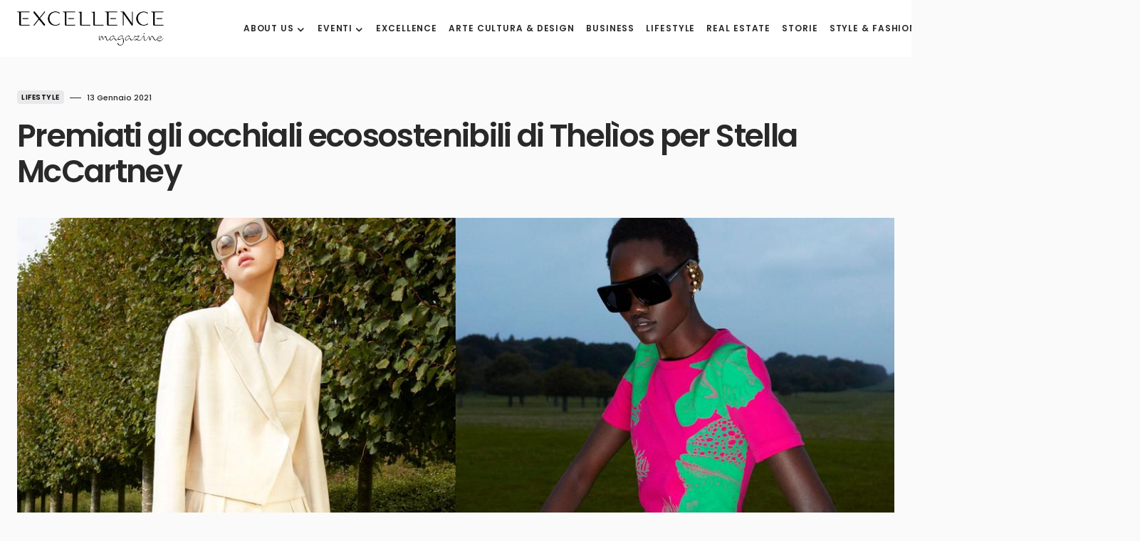

--- FILE ---
content_type: text/html; charset=UTF-8
request_url: https://www.excellencemagazine.luxury/award-winning-sustainable-glasses-by-thelios-x-stella-mccartney/?lang=it
body_size: 18269
content:
<!doctype html>
<html lang="it-IT" prefix="og: http://ogp.me/ns#">
<head>
	<meta charset="UTF-8" /><link data-optimized="2" rel="stylesheet" href="https://www.excellencemagazine.luxury/wp-content/litespeed/css/72103ef7da1985b65e6abc175373452b.css?ver=821c5" />
	<meta name="viewport" content="width=device-width, initial-scale=1" />
	<link rel="profile" href="https://gmpg.org/xfn/11" />
	<meta name='robots' content='index, follow, max-image-preview:large, max-snippet:-1, max-video-preview:-1' />
<link rel="alternate" hreflang="en" href="https://www.excellencemagazine.luxury/award-winning-sustainable-glasses-by-thelios-x-stella-mccartney/" />
<link rel="alternate" hreflang="it" href="https://www.excellencemagazine.luxury/award-winning-sustainable-glasses-by-thelios-x-stella-mccartney/?lang=it" />
<link rel="alternate" hreflang="x-default" href="https://www.excellencemagazine.luxury/award-winning-sustainable-glasses-by-thelios-x-stella-mccartney/" />
<script id="cookieyes" type="text/javascript" src="https://cdn-cookieyes.com/client_data/a47fb3163408f65523be465f/script.js"></script><meta property="og:locale" content="it_IT" />
<meta property="og:type" content="article" />
<meta property="og:title" content="Premiati gli occhiali ecosostenibili di Thelìos per Stella McCartney" />
<meta property="og:description" content="Se si dice Stella McCartney, ormai da qualche anno, si parla di alta moda si, ma sostenibile. Da" />
<meta property="og:url" content="https://www.excellencemagazine.luxury/award-winning-sustainable-glasses-by-thelios-x-stella-mccartney/?lang=it" />
<meta property="og:site_name" content="Excellence Magazine" />
<meta property="article:tag" content="Enviromental Claim Validation" />
<meta property="article:tag" content="Green" />
<meta property="article:tag" content="Stella McCartney" />
<meta property="article:tag" content="sustainable glasses" />
<meta property="article:tag" content="THELIOS" />
<meta property="article:section" content="Lifestyle" />
<meta property="article:published_time" content="2021-01-13T08:39:45+01:00" />
<meta property="article:modified_time" content="2022-11-15T12:26:14+01:00" />
<meta property="og:updated_time" content="2022-11-15T12:26:14+01:00" />
<meta property="og:image" content="https://i0.wp.com/www.excellencemagazine.luxury/wp-content/uploads/2021/01/occhiali-sostenibili-thelios.jpg?fit=1280%2C719&#038;ssl=1" />
<meta property="og:image:secure_url" content="https://i0.wp.com/www.excellencemagazine.luxury/wp-content/uploads/2021/01/occhiali-sostenibili-thelios.jpg?fit=1280%2C719&#038;ssl=1" />
<meta property="og:image:width" content="1280" />
<meta property="og:image:height" content="719" />

	<!-- This site is optimized with the Yoast SEO Premium plugin v23.4 (Yoast SEO v24.5) - https://yoast.com/wordpress/plugins/seo/ -->
	<title>Premiati gli occhiali ecosostenibili di Thelìos per Stella McCartney - Excellence Magazine</title>
	<link rel="canonical" href="https://www.excellencemagazine.luxury/award-winning-sustainable-glasses-by-thelios-x-stella-mccartney/?lang=it" />
	<meta property="og:locale" content="it_IT" />
	<meta property="og:type" content="article" />
	<meta property="og:title" content="Premiati gli occhiali ecosostenibili di Thelìos per Stella McCartney" />
	<meta property="og:description" content="Se si dice Stella McCartney, ormai da qualche anno, si parla di alta moda si, ma sostenibile. Da qualche stagione ormai la maison ha abbracciato una mission green ed ecosostenibile, portando avanti il messaggio per cui il lusso e l’alta moda possono realizzare il loro obiettivo di bellezza ed armonia anche affiancando alla qualità del prodotto una filiera produttiva green e sostenibile" />
	<meta property="og:url" content="https://www.excellencemagazine.luxury/award-winning-sustainable-glasses-by-thelios-x-stella-mccartney/?lang=it" />
	<meta property="og:site_name" content="Excellence Magazine" />
	<meta property="article:publisher" content="https://www.facebook.com/excellencemagazine.luxury/" />
	<meta property="article:published_time" content="2021-01-13T07:39:45+00:00" />
	<meta property="article:modified_time" content="2022-11-15T11:26:14+00:00" />
	<meta property="og:image" content="https://i0.wp.com/www.excellencemagazine.luxury/wp-content/uploads/2021/01/occhiali-sostenibili-thelios.jpg?fit=1280%2C719&ssl=1" />
	<meta property="og:image:width" content="1280" />
	<meta property="og:image:height" content="719" />
	<meta property="og:image:type" content="image/jpeg" />
	<meta name="author" content="marketing@excellencemagazine.luxury" />
	<meta name="twitter:card" content="summary_large_image" />
	<script type="application/ld+json" class="yoast-schema-graph">{"@context":"https://schema.org","@graph":[{"@type":"WebPage","@id":"https://www.excellencemagazine.luxury/award-winning-sustainable-glasses-by-thelios-x-stella-mccartney/?lang=it","url":"https://www.excellencemagazine.luxury/award-winning-sustainable-glasses-by-thelios-x-stella-mccartney/?lang=it","name":"Premiati gli occhiali ecosostenibili di Thelìos per Stella McCartney - Excellence Magazine","isPartOf":{"@id":"https://www.excellencemagazine.luxury/#website"},"primaryImageOfPage":{"@id":"https://www.excellencemagazine.luxury/award-winning-sustainable-glasses-by-thelios-x-stella-mccartney/?lang=it#primaryimage"},"image":{"@id":"https://www.excellencemagazine.luxury/award-winning-sustainable-glasses-by-thelios-x-stella-mccartney/?lang=it#primaryimage"},"thumbnailUrl":"https://www.excellencemagazine.luxury/wp-content/uploads/2021/01/occhiali-sostenibili-thelios.jpg","datePublished":"2021-01-13T07:39:45+00:00","dateModified":"2022-11-15T11:26:14+00:00","author":{"@id":"https://www.excellencemagazine.luxury/#/schema/person/83390a30708197999b6651b4ae85da76"},"breadcrumb":{"@id":"https://www.excellencemagazine.luxury/award-winning-sustainable-glasses-by-thelios-x-stella-mccartney/?lang=it#breadcrumb"},"inLanguage":"it-IT","potentialAction":[{"@type":"ReadAction","target":["https://www.excellencemagazine.luxury/award-winning-sustainable-glasses-by-thelios-x-stella-mccartney/?lang=it"]}]},{"@type":"ImageObject","inLanguage":"it-IT","@id":"https://www.excellencemagazine.luxury/award-winning-sustainable-glasses-by-thelios-x-stella-mccartney/?lang=it#primaryimage","url":"https://www.excellencemagazine.luxury/wp-content/uploads/2021/01/occhiali-sostenibili-thelios.jpg","contentUrl":"https://www.excellencemagazine.luxury/wp-content/uploads/2021/01/occhiali-sostenibili-thelios.jpg","width":1280,"height":719,"caption":"thelios"},{"@type":"BreadcrumbList","@id":"https://www.excellencemagazine.luxury/award-winning-sustainable-glasses-by-thelios-x-stella-mccartney/?lang=it#breadcrumb","itemListElement":[{"@type":"ListItem","position":1,"name":"Home","item":"https://www.excellencemagazine.luxury/?lang=it"},{"@type":"ListItem","position":2,"name":"Premiati gli occhiali ecosostenibili di Thelìos per Stella McCartney"}]},{"@type":"WebSite","@id":"https://www.excellencemagazine.luxury/#website","url":"https://www.excellencemagazine.luxury/","name":"Excellence Magazine","description":"Top Luxury Magazine","potentialAction":[{"@type":"SearchAction","target":{"@type":"EntryPoint","urlTemplate":"https://www.excellencemagazine.luxury/?s={search_term_string}"},"query-input":{"@type":"PropertyValueSpecification","valueRequired":true,"valueName":"search_term_string"}}],"inLanguage":"it-IT"},{"@type":"Person","@id":"https://www.excellencemagazine.luxury/#/schema/person/83390a30708197999b6651b4ae85da76","name":"marketing@excellencemagazine.luxury","url":"https://www.excellencemagazine.luxury/author/marketingexcellencemagazine-luxury/?lang=it"}]}</script>
	<!-- / Yoast SEO Premium plugin. -->


<link rel='dns-prefetch' href='//fonts.googleapis.com' />
<link href='https://fonts.gstatic.com' crossorigin rel='preconnect' />
<link rel="alternate" type="application/rss+xml" title="Excellence Magazine &raquo; Feed" href="https://www.excellencemagazine.luxury/feed/?lang=it" />
<link rel="alternate" type="application/rss+xml" title="Excellence Magazine &raquo; Feed dei commenti" href="https://www.excellencemagazine.luxury/comments/feed/?lang=it" />
<link rel="alternate" type="text/calendar" title="Excellence Magazine &raquo; iCal Feed" href="https://www.excellencemagazine.luxury/vipevents/?lang=it%2F&#038;ical=1" />
<link rel="alternate" type="application/rss+xml" title="Excellence Magazine &raquo; Premiati gli occhiali ecosostenibili di Thelìos per Stella McCartney Feed dei commenti" href="https://www.excellencemagazine.luxury/award-winning-sustainable-glasses-by-thelios-x-stella-mccartney/feed/?lang=it" />
			<link rel="preload" href="https://www.excellencemagazine.luxury/wp-content/plugins/canvas/assets/fonts/canvas-icons.woff" as="font" type="font/woff" crossorigin>
			<script>
window._wpemojiSettings = {"baseUrl":"https:\/\/s.w.org\/images\/core\/emoji\/15.0.3\/72x72\/","ext":".png","svgUrl":"https:\/\/s.w.org\/images\/core\/emoji\/15.0.3\/svg\/","svgExt":".svg","source":{"concatemoji":"https:\/\/www.excellencemagazine.luxury\/wp-includes\/js\/wp-emoji-release.min.js?ver=6.5.7"}};
/*! This file is auto-generated */
!function(i,n){var o,s,e;function c(e){try{var t={supportTests:e,timestamp:(new Date).valueOf()};sessionStorage.setItem(o,JSON.stringify(t))}catch(e){}}function p(e,t,n){e.clearRect(0,0,e.canvas.width,e.canvas.height),e.fillText(t,0,0);var t=new Uint32Array(e.getImageData(0,0,e.canvas.width,e.canvas.height).data),r=(e.clearRect(0,0,e.canvas.width,e.canvas.height),e.fillText(n,0,0),new Uint32Array(e.getImageData(0,0,e.canvas.width,e.canvas.height).data));return t.every(function(e,t){return e===r[t]})}function u(e,t,n){switch(t){case"flag":return n(e,"\ud83c\udff3\ufe0f\u200d\u26a7\ufe0f","\ud83c\udff3\ufe0f\u200b\u26a7\ufe0f")?!1:!n(e,"\ud83c\uddfa\ud83c\uddf3","\ud83c\uddfa\u200b\ud83c\uddf3")&&!n(e,"\ud83c\udff4\udb40\udc67\udb40\udc62\udb40\udc65\udb40\udc6e\udb40\udc67\udb40\udc7f","\ud83c\udff4\u200b\udb40\udc67\u200b\udb40\udc62\u200b\udb40\udc65\u200b\udb40\udc6e\u200b\udb40\udc67\u200b\udb40\udc7f");case"emoji":return!n(e,"\ud83d\udc26\u200d\u2b1b","\ud83d\udc26\u200b\u2b1b")}return!1}function f(e,t,n){var r="undefined"!=typeof WorkerGlobalScope&&self instanceof WorkerGlobalScope?new OffscreenCanvas(300,150):i.createElement("canvas"),a=r.getContext("2d",{willReadFrequently:!0}),o=(a.textBaseline="top",a.font="600 32px Arial",{});return e.forEach(function(e){o[e]=t(a,e,n)}),o}function t(e){var t=i.createElement("script");t.src=e,t.defer=!0,i.head.appendChild(t)}"undefined"!=typeof Promise&&(o="wpEmojiSettingsSupports",s=["flag","emoji"],n.supports={everything:!0,everythingExceptFlag:!0},e=new Promise(function(e){i.addEventListener("DOMContentLoaded",e,{once:!0})}),new Promise(function(t){var n=function(){try{var e=JSON.parse(sessionStorage.getItem(o));if("object"==typeof e&&"number"==typeof e.timestamp&&(new Date).valueOf()<e.timestamp+604800&&"object"==typeof e.supportTests)return e.supportTests}catch(e){}return null}();if(!n){if("undefined"!=typeof Worker&&"undefined"!=typeof OffscreenCanvas&&"undefined"!=typeof URL&&URL.createObjectURL&&"undefined"!=typeof Blob)try{var e="postMessage("+f.toString()+"("+[JSON.stringify(s),u.toString(),p.toString()].join(",")+"));",r=new Blob([e],{type:"text/javascript"}),a=new Worker(URL.createObjectURL(r),{name:"wpTestEmojiSupports"});return void(a.onmessage=function(e){c(n=e.data),a.terminate(),t(n)})}catch(e){}c(n=f(s,u,p))}t(n)}).then(function(e){for(var t in e)n.supports[t]=e[t],n.supports.everything=n.supports.everything&&n.supports[t],"flag"!==t&&(n.supports.everythingExceptFlag=n.supports.everythingExceptFlag&&n.supports[t]);n.supports.everythingExceptFlag=n.supports.everythingExceptFlag&&!n.supports.flag,n.DOMReady=!1,n.readyCallback=function(){n.DOMReady=!0}}).then(function(){return e}).then(function(){var e;n.supports.everything||(n.readyCallback(),(e=n.source||{}).concatemoji?t(e.concatemoji):e.wpemoji&&e.twemoji&&(t(e.twemoji),t(e.wpemoji)))}))}((window,document),window._wpemojiSettings);
</script>









<link rel='alternate stylesheet' id='powerkit-icons-css' href='https://www.excellencemagazine.luxury/wp-content/plugins/powerkit/assets/fonts/powerkit-icons.woff?ver=3.0.4' as='font' type='font/wof' crossorigin />






















































<script src="https://www.excellencemagazine.luxury/wp-includes/js/jquery/jquery.min.js?ver=3.7.1" id="jquery-core-js"></script>
<script src="https://www.excellencemagazine.luxury/wp-includes/js/jquery/jquery-migrate.min.js?ver=3.4.1" id="jquery-migrate-js"></script>
<script src="https://www.excellencemagazine.luxury/wp-content/plugins/modern-events-calendar-lite/assets/js/mec-general-calendar.js?ver=7.10.0" id="mec-general-calendar-script-js"></script>
<script src="https://www.excellencemagazine.luxury/wp-content/plugins/modern-events-calendar-lite/assets/packages/tooltip/tooltip.js?ver=7.10.0" id="mec-tooltip-script-js"></script>
<script id="mec-frontend-script-js-extra">
var mecdata = {"day":"giorno","days":"giorni","hour":"ora","hours":"ore","minute":"minuto","minutes":"minuti","second":"secondo","seconds":"secondi","next":"Avanti","prev":"Prev","elementor_edit_mode":"no","recapcha_key":"","ajax_url":"https:\/\/www.excellencemagazine.luxury\/wp-admin\/admin-ajax.php","fes_nonce":"a0a46885f2","fes_thankyou_page_time":"2000","fes_upload_nonce":"f1364f1069","current_year":"2026","current_month":"01","datepicker_format":"yy-mm-dd&Y-m-d"};
</script>
<script src="https://www.excellencemagazine.luxury/wp-content/plugins/modern-events-calendar-lite/assets/js/frontend.js?ver=7.10.0" id="mec-frontend-script-js"></script>
<script src="https://www.excellencemagazine.luxury/wp-content/plugins/modern-events-calendar-lite/assets/js/events.js?ver=7.10.0" id="mec-events-script-js"></script>
<link rel="https://api.w.org/" href="https://www.excellencemagazine.luxury/wp-json/" /><link rel="alternate" type="application/json" href="https://www.excellencemagazine.luxury/wp-json/wp/v2/posts/46314" /><link rel="EditURI" type="application/rsd+xml" title="RSD" href="https://www.excellencemagazine.luxury/xmlrpc.php?rsd" />
<meta name="generator" content="WordPress 6.5.7" />
<link rel='shortlink' href='https://www.excellencemagazine.luxury/?p=46314&#038;lang=it' />
<link rel="alternate" type="application/json+oembed" href="https://www.excellencemagazine.luxury/wp-json/oembed/1.0/embed?url=https%3A%2F%2Fwww.excellencemagazine.luxury%2Faward-winning-sustainable-glasses-by-thelios-x-stella-mccartney%2F%3Flang%3Dit" />
<link rel="alternate" type="text/xml+oembed" href="https://www.excellencemagazine.luxury/wp-json/oembed/1.0/embed?url=https%3A%2F%2Fwww.excellencemagazine.luxury%2Faward-winning-sustainable-glasses-by-thelios-x-stella-mccartney%2F%3Flang%3Dit&#038;format=xml" />
<meta name="generator" content="WPML ver:4.8.6 stt:1,27;" />
<meta name="tec-api-version" content="v1"><meta name="tec-api-origin" content="https://www.excellencemagazine.luxury/?lang=it"><link rel="alternate" href="https://www.excellencemagazine.luxury/wp-json/tribe/events/v1/" />
		<meta name="generator" content="Elementor 3.21.8; features: e_optimized_assets_loading, e_optimized_css_loading, additional_custom_breakpoints; settings: css_print_method-external, google_font-enabled, font_display-swap">
<link rel="icon" href="https://www.excellencemagazine.luxury/wp-content/uploads/2023/02/cropped-Excellence_White_Logo_footer_Black-1-32x32.png" sizes="32x32" />
<link rel="icon" href="https://www.excellencemagazine.luxury/wp-content/uploads/2023/02/cropped-Excellence_White_Logo_footer_Black-1-192x192.png" sizes="192x192" />
<link rel="apple-touch-icon" href="https://www.excellencemagazine.luxury/wp-content/uploads/2023/02/cropped-Excellence_White_Logo_footer_Black-1-180x180.png" />
<meta name="msapplication-TileImage" content="https://www.excellencemagazine.luxury/wp-content/uploads/2023/02/cropped-Excellence_White_Logo_footer_Black-1-270x270.png" />
		
		<style id="kirki-inline-styles"></style></head>

<body class="post-template-default single single-post postid-46314 single-format-standard wp-embed-responsive mec-theme-blueprint tribe-no-js essb-8.6.2 cs-page-layout-disabled cs-navbar-smart-enabled cs-sticky-sidebar-enabled cs-stick-to-bottom elementor-default elementor-kit-318401" data-scheme='default' data-site-scheme='default'>



	<div class="cs-site-overlay"></div>

	<div class="cs-offcanvas">
		<div class="cs-offcanvas__header" data-scheme="default">
			
			<nav class="cs-offcanvas__nav">
						<div class="cs-logo">
			<a class="cs-header__logo cs-logo-default " href="https://www.excellencemagazine.luxury/?lang=it">
				<img src="https://www.excellencemagazine.luxury/wp-content/uploads/2022/11/Excellence_White_Logo_footer_Black.png"  alt="Excellence Magazine" >			</a>

									<a class="cs-header__logo cs-logo-dark " href="https://www.excellencemagazine.luxury/?lang=it">
							<img src="https://www.excellencemagazine.luxury/wp-content/uploads/2022/11/Excellence_White_Logo_footer.png"  alt="Excellence Magazine" >						</a>
							</div>
		
				<span class="cs-offcanvas__toggle" role="button"><i class="cs-icon cs-icon-x"></i></span>
			</nav>

					</div>
		<aside class="cs-offcanvas__sidebar">
			<div class="cs-offcanvas__inner cs-offcanvas__area cs-widget-area">
				<div class="widget widget_nav_menu cs-d-xl-none"><div class="menu-menu-header-container"><ul id="menu-menu-header" class="menu"><li id="menu-item-55070" class="menu-item menu-item-type-post_type menu-item-object-page menu-item-has-children menu-item-55070"><a href="https://www.excellencemagazine.luxury/about/?lang=it">About us</a>
<ul class="sub-menu">
	<li id="menu-item-311443" class="menu-item menu-item-type-post_type menu-item-object-page menu-item-311443"><a href="https://www.excellencemagazine.luxury/about/?lang=it">About us</a></li>
	<li id="menu-item-55069" class="menu-item menu-item-type-post_type menu-item-object-page menu-item-55069"><a href="https://www.excellencemagazine.luxury/membership/?lang=it">Membership</a></li>
	<li id="menu-item-55092" class="menu-item menu-item-type-post_type menu-item-object-page menu-item-55092"><a href="https://www.excellencemagazine.luxury/partnership/?lang=it">Partnership</a></li>
</ul>
</li>
<li id="menu-item-319059" class="menu-item menu-item-type-custom menu-item-object-custom menu-item-has-children menu-item-319059"><a href="#">Eventi</a>
<ul class="sub-menu">
	<li id="menu-item-319058" class="menu-item menu-item-type-post_type menu-item-object-page menu-item-319058"><a href="https://www.excellencemagazine.luxury/prossimi-eventi/?lang=it">Prossimi Eventi</a></li>
	<li id="menu-item-312945" class="menu-item menu-item-type-taxonomy menu-item-object-category menu-item-312945"><a href="https://www.excellencemagazine.luxury/category/eventi/?lang=it">Eventi passati</a></li>
</ul>
</li>
<li id="menu-item-312727" class="menu-item menu-item-type-taxonomy menu-item-object-category menu-item-312727"><a href="https://www.excellencemagazine.luxury/category/excellence-it/?lang=it">Excellence</a></li>
<li id="menu-item-312728" class="menu-item menu-item-type-taxonomy menu-item-object-category menu-item-312728"><a href="https://www.excellencemagazine.luxury/category/arte-cultura/?lang=it">Arte Cultura &#038; Design</a></li>
<li id="menu-item-54992" class="menu-item menu-item-type-taxonomy menu-item-object-category menu-item-54992"><a href="https://www.excellencemagazine.luxury/category/affari/?lang=it">Business</a></li>
<li id="menu-item-54993" class="menu-item menu-item-type-taxonomy menu-item-object-category current-post-ancestor current-menu-parent current-post-parent menu-item-54993"><a href="https://www.excellencemagazine.luxury/category/stile/?lang=it">Lifestyle</a></li>
<li id="menu-item-54994" class="menu-item menu-item-type-taxonomy menu-item-object-category menu-item-54994"><a href="https://www.excellencemagazine.luxury/category/immobiliare/?lang=it">Real Estate</a></li>
<li id="menu-item-54995" class="menu-item menu-item-type-taxonomy menu-item-object-category menu-item-54995"><a href="https://www.excellencemagazine.luxury/category/storie/?lang=it">Storie</a></li>
<li id="menu-item-309253" class="menu-item menu-item-type-taxonomy menu-item-object-category menu-item-309253"><a href="https://www.excellencemagazine.luxury/category/moda/?lang=it">Style &amp; Fashion</a></li>
<li id="menu-item-312729" class="menu-item menu-item-type-taxonomy menu-item-object-category menu-item-312729"><a href="https://www.excellencemagazine.luxury/category/viaggi/?lang=it">Travel</a></li>
<li id="menu-item-55106" class="menu-item menu-item-type-post_type menu-item-object-page menu-item-55106"><a href="https://www.excellencemagazine.luxury/contact/?lang=it">Contatti</a></li>
</ul></div></div>
				<div class="widget powerkit_social_links_widget-2 powerkit_social_links_widget">
		<div class="widget-body">
			<h5 class="cs-section-heading cnvs-block-section-heading is-style-cnvs-block-section-heading-default halignleft  "><span class="cnvs-section-title"><span>Social media</span></span></h5>	<div class="pk-social-links-wrap  pk-social-links-template-columns pk-social-links-template-col-2 pk-social-links-align-default pk-social-links-scheme-light pk-social-links-titles-enabled pk-social-links-counts-disabled pk-social-links-labels-disabled">
		<div class="pk-social-links-items">
								<div class="pk-social-links-item pk-social-links-facebook  pk-social-links-no-count" data-id="facebook">
						<a href="https://facebook.com/excellencemagazine.luxury" class="pk-social-links-link" target="_blank" rel="nofollow noopener" aria-label="Facebook">
							<i class="pk-social-links-icon pk-icon pk-icon-facebook"></i>
															<span class="pk-social-links-title pk-font-heading">Facebook</span>
							
							
							
													</a>
					</div>
										<div class="pk-social-links-item pk-social-links-instagram  pk-social-links-no-count" data-id="instagram">
						<a href="https://www.instagram.com/excellenceluxurymagazine" class="pk-social-links-link" target="_blank" rel="nofollow noopener" aria-label="Instagram">
							<i class="pk-social-links-icon pk-icon pk-icon-instagram"></i>
															<span class="pk-social-links-title pk-font-heading">Instagram</span>
							
							
							
													</a>
					</div>
										<div class="pk-social-links-item pk-social-links-linkedin  pk-social-links-no-count" data-id="linkedin">
						<a href="https://www.linkedin.com/company/excellenceluxurymagazine" class="pk-social-links-link" target="_blank" rel="nofollow noopener" aria-label="LinkedIn">
							<i class="pk-social-links-icon pk-icon pk-icon-linkedin"></i>
															<span class="pk-social-links-title pk-font-heading">LinkedIn</span>
							
							
							
													</a>
					</div>
							</div>
	</div>
			</div>

		</div><div class="widget powerkit_opt_in_subscription_widget-2 powerkit_opt_in_subscription_widget">
		<div class="widget-body">
							<div class="pk-subscribe-form-wrap pk-subscribe-form-widget" data-service="mailchimp">
					
					<div class="pk-subscribe-container ">
						<div class="pk-subscribe-data">
							<h5 class="cs-section-heading cnvs-block-section-heading is-style-cnvs-block-section-heading-default halignleft  "><span class="cnvs-section-title"><span>Subscribe to our newsletter  </span></span></h5>
															<p class="pk-subscribe-message pk-font-heading"> and receive a selection of cool articles every weeks</p>
							
							<form method="post" class="subscription">
								<input type="hidden" name="service" value="mailchimp">
								<input type="hidden" name="list_id" value="a05303aa8a">

								<div class="pk-input-group">
									
									<input type="text" name="EMAIL" class="email form-control" placeholder="Enter your email">

									<button class="pk-subscribe-submit" type="submit">Subscribe</button>
								</div>

								<input type="hidden" name="_wp_http_referer" value="/award-winning-sustainable-glasses-by-thelios-x-stella-mccartney/?lang=it" />							</form>

															<div class="pk-privacy pk-color-secondary">
									<label><input name="pk-privacy" type="checkbox">By checking this box, you confirm that you have read and are agreeing to our terms of use regarding the storage of the data submitted through this form.</label>
								</div>
													</div>
					</div>
				</div>
						</div>
		</div>			</div>
		</aside>
	</div>
	
<div id="page" class="cs-site">

	
	<div class="cs-site-inner">

		
		<div class="cs-header-before"></div>

		
<header class="cs-header cs-header-one" data-scheme="default">
	<div class="cs-container">
		<div class="cs-header__inner cs-header__inner-desktop" >
			<div class="cs-header__col cs-col-left">
						<div class="cs-logo">
			<a class="cs-header__logo cs-logo-default " href="https://www.excellencemagazine.luxury/?lang=it">
				<img src="https://www.excellencemagazine.luxury/wp-content/uploads/2022/11/Excellence_White_Logo_footer_Black.png"  alt="Excellence Magazine" >			</a>

									<a class="cs-header__logo cs-logo-dark " href="https://www.excellencemagazine.luxury/?lang=it">
							<img src="https://www.excellencemagazine.luxury/wp-content/uploads/2022/11/Excellence_White_Logo_footer.png"  alt="Excellence Magazine" >						</a>
							</div>
		<nav class="cs-header__nav"><ul id="menu-menu-header-1" class="cs-header__nav-inner"><li class="menu-item menu-item-type-post_type menu-item-object-page menu-item-has-children menu-item-55070"><a href="https://www.excellencemagazine.luxury/about/?lang=it"><span>About us</span></a>
<ul class="sub-menu" data-scheme="default">
	<li class="menu-item menu-item-type-post_type menu-item-object-page menu-item-311443"><a href="https://www.excellencemagazine.luxury/about/?lang=it">About us</a></li>
	<li class="menu-item menu-item-type-post_type menu-item-object-page menu-item-55069"><a href="https://www.excellencemagazine.luxury/membership/?lang=it">Membership</a></li>
	<li class="menu-item menu-item-type-post_type menu-item-object-page menu-item-55092"><a href="https://www.excellencemagazine.luxury/partnership/?lang=it">Partnership</a></li>
</ul>
</li>
<li class="menu-item menu-item-type-custom menu-item-object-custom menu-item-has-children menu-item-319059"><a href="#"><span>Eventi</span></a>
<ul class="sub-menu" data-scheme="default">
	<li class="menu-item menu-item-type-post_type menu-item-object-page menu-item-319058"><a href="https://www.excellencemagazine.luxury/prossimi-eventi/?lang=it">Prossimi Eventi</a></li>
	<li class="menu-item menu-item-type-taxonomy menu-item-object-category menu-item-312945"><a href="https://www.excellencemagazine.luxury/category/eventi/?lang=it">Eventi passati</a></li>
</ul>
</li>
<li class="menu-item menu-item-type-taxonomy menu-item-object-category menu-item-312727"><a href="https://www.excellencemagazine.luxury/category/excellence-it/?lang=it"><span>Excellence</span></a></li>
<li class="menu-item menu-item-type-taxonomy menu-item-object-category menu-item-312728"><a href="https://www.excellencemagazine.luxury/category/arte-cultura/?lang=it"><span>Arte Cultura &#038; Design</span></a></li>
<li class="menu-item menu-item-type-taxonomy menu-item-object-category menu-item-54992"><a href="https://www.excellencemagazine.luxury/category/affari/?lang=it"><span>Business</span></a></li>
<li class="menu-item menu-item-type-taxonomy menu-item-object-category current-post-ancestor current-menu-parent current-post-parent menu-item-54993"><a href="https://www.excellencemagazine.luxury/category/stile/?lang=it"><span>Lifestyle</span></a></li>
<li class="menu-item menu-item-type-taxonomy menu-item-object-category menu-item-54994"><a href="https://www.excellencemagazine.luxury/category/immobiliare/?lang=it"><span>Real Estate</span></a></li>
<li class="menu-item menu-item-type-taxonomy menu-item-object-category menu-item-54995"><a href="https://www.excellencemagazine.luxury/category/storie/?lang=it"><span>Storie</span></a></li>
<li class="menu-item menu-item-type-taxonomy menu-item-object-category menu-item-309253"><a href="https://www.excellencemagazine.luxury/category/moda/?lang=it"><span>Style &amp; Fashion</span></a></li>
<li class="menu-item menu-item-type-taxonomy menu-item-object-category menu-item-312729"><a href="https://www.excellencemagazine.luxury/category/viaggi/?lang=it"><span>Travel</span></a></li>
<li class="menu-item menu-item-type-post_type menu-item-object-page menu-item-55106"><a href="https://www.excellencemagazine.luxury/contact/?lang=it"><span>Contatti</span></a></li>
</ul></nav>			</div>
			<div class="cs-header__col cs-col-right">
							<span role="button" class="cs-header__scheme-toggle cs-site-scheme-toggle">
									<i class="cs-header__scheme-toggle-icon cs-icon cs-icon-sun"></i>
					<span class="cs-header__scheme-toggle-element"></span>					<i class="cs-header__scheme-toggle-icon cs-icon cs-icon-moon"></i>
							</span>
				<span class="cs-header__search-toggle" role="button">
			<i class="cs-icon cs-icon-search"></i>
		</span>
					</div>
		</div>

		
<div class="cs-header__inner cs-header__inner-mobile">
	<div class="cs-header__col cs-col-left">
						<span class="cs-header__offcanvas-toggle" role="button">
					<span></span>
				</span>
				</div>
	<div class="cs-header__col cs-col-center">
				<div class="cs-logo">
			<a class="cs-header__logo cs-logo-default " href="https://www.excellencemagazine.luxury/?lang=it">
				<img src="https://www.excellencemagazine.luxury/wp-content/uploads/2022/11/Excellence_White_Logo_footer_Black.png"  alt="Excellence Magazine" >			</a>

									<a class="cs-header__logo cs-logo-dark " href="https://www.excellencemagazine.luxury/?lang=it">
							<img src="https://www.excellencemagazine.luxury/wp-content/uploads/2022/11/Excellence_White_Logo_footer.png"  alt="Excellence Magazine" >						</a>
							</div>
			</div>
	<div class="cs-header__col cs-col-right">
					<span role="button" class="cs-header__scheme-toggle cs-site-scheme-toggle cs-header__scheme-toggle-mobile">
				<span class="cs-header__scheme-toggle-icons">					<i class="cs-header__scheme-toggle-icon cs-icon cs-icon-sun"></i>
										<i class="cs-header__scheme-toggle-icon cs-icon cs-icon-moon"></i>
				</span>			</span>
						<span class="cs-header__search-toggle" role="button">
			<i class="cs-icon cs-icon-search"></i>
		</span>
			</div>
</div>
	</div>

	
<div class="cs-search" data-scheme="default">
	<div class="cs-container">

		<div class="cs-search__wrapper">
			<form role="search" method="get" class="cs-search__nav-form" action="https://www.excellencemagazine.luxury/?lang=it">
				<div class="cs-search__group">
					<input data-swpparentel=".cs-header .cs-search-live-result" required class="cs-search__input" data-swplive="true" type="search" value="" name="s" placeholder="Enter keyword">
					<button class="cs-search__submit">Search Now</button>
				</div>
				<div class="cs-search-live-result"></div>
			</form>

						<div class="cs-search__tags-wrapper">
				<h5 class="cs-section-heading cnvs-block-section-heading is-style-cnvs-block-section-heading-default halignleft  "><span class="cnvs-section-title"><span>Popular Topics</span></span></h5>				<div class="cs-search__tags">
					<ul>
													<li>
								<a href="https://www.excellencemagazine.luxury/tag/%ce%b1lfa%ce%b2eta/?lang=it" rel="tag">
									αlfaβeta								</a>
							</li>
													<li>
								<a href="https://www.excellencemagazine.luxury/tag/zurich-db-partnership/?lang=it" rel="tag">
									Zurich DB Partnership								</a>
							</li>
													<li>
								<a href="https://www.excellencemagazine.luxury/tag/zurich-art-weekend/?lang=it" rel="tag">
									Zurich Art Weekend								</a>
							</li>
													<li>
								<a href="https://www.excellencemagazine.luxury/tag/zuccon-international-project/?lang=it" rel="tag">
									Zuccon International Project								</a>
							</li>
													<li>
								<a href="https://www.excellencemagazine.luxury/tag/zps-design/?lang=it" rel="tag">
									ZPS Design								</a>
							</li>
													<li>
								<a href="https://www.excellencemagazine.luxury/tag/zorzettig/?lang=it" rel="tag">
									Zorzettig								</a>
							</li>
													<li>
								<a href="https://www.excellencemagazine.luxury/tag/zoomzebra/?lang=it" rel="tag">
									ZoomZebra								</a>
							</li>
													<li>
								<a href="https://www.excellencemagazine.luxury/tag/zoe-saldan/?lang=it" rel="tag">
									Zoe Saldan								</a>
							</li>
													<li>
								<a href="https://www.excellencemagazine.luxury/tag/zoe-kravitz/?lang=it" rel="tag">
									Zoë Kravitz								</a>
							</li>
													<li>
								<a href="https://www.excellencemagazine.luxury/tag/zodiac/?lang=it" rel="tag">
									zodiac								</a>
							</li>
											</ul>
				</div>
			</div>
			
		</div>

					<div class="cs-search__posts-wrapper">
				<h5 class="cs-section-heading cnvs-block-section-heading is-style-cnvs-block-section-heading-default halignleft  "><span class="cnvs-section-title"><span>Trending Now</span></span><a href="" class="cs-section-link">View All</a></h5>
				<div class="cs-search__posts">
											<article class="post-335998 post type-post status-publish format-standard has-post-thumbnail category-stile tag-snow-polo-world-cup-st-moritz cs-entry cs-video-wrap">
							<div class="cs-entry__outer">

																	<div class="cs-entry__inner cs-entry__thumbnail cs-entry__overlay cs-overlay-ratio cs-ratio-landscape-16-9">
										<div class="cs-overlay-background cs-overlay-transparent">
											<img fetchpriority="high" width="380" height="280" src="https://www.excellencemagazine.luxury/wp-content/uploads/2025/01/Snow-polo-2-380x280.jpg" class="attachment-csco-thumbnail size-csco-thumbnail wp-post-image" alt="Snow Polo World Cup St. Moritz" decoding="async" />										</div>

										<a href="https://www.excellencemagazine.luxury/snow-polo-world-cup-st-moritz-2026/?lang=it" class="cs-overlay-link"></a>
									</div>
								
								<div class="cs-entry__inner cs-entry__content">
									
									<a href="https://www.excellencemagazine.luxury/snow-polo-world-cup-st-moritz-2026/?lang=it" class="cs-entry__title-wrapper">
										<span class="cs-entry__title-effect">
											<h2 class="cs-entry__title">Snow Polo World Cup St. Moritz 2026</h2>																							<p class="cs-entry__excerpt">L’evento si prepara a un’edizione da record</p>
																					</span>
									</a>

									<div class="cs-entry__post-meta" ><div class="cs-meta-author"><span class="cs-by">by</span><a class="cs-meta-author-inner url fn n" href="https://www.excellencemagazine.luxury/author/marketingexcellencemagazine-luxury/?lang=it" title="View all posts by marketing@excellencemagazine.luxury"><span class="cs-author">marketing@excellencemagazine.luxury</span></a></div><div class="cs-meta-date">19 Gennaio 2026</div></div>
								</div>
							</div>
						</article>

											<article class="post-335683 post type-post status-publish format-standard has-post-thumbnail category-excellence-it tag-auguri-di-buone-feste cs-entry cs-video-wrap">
							<div class="cs-entry__outer">

																	<div class="cs-entry__inner cs-entry__thumbnail cs-entry__overlay cs-overlay-ratio cs-ratio-landscape-16-9">
										<div class="cs-overlay-background cs-overlay-transparent">
											<img width="380" height="280" src="https://www.excellencemagazine.luxury/wp-content/uploads/2025/12/Buone-feste-2-380x280.jpg" class="attachment-csco-thumbnail size-csco-thumbnail wp-post-image" alt="Auguri di Buone feste" decoding="async" />										</div>

										<a href="https://www.excellencemagazine.luxury/auguri-di-buone-feste-2/?lang=it" class="cs-overlay-link"></a>
									</div>
								
								<div class="cs-entry__inner cs-entry__content">
									
									<a href="https://www.excellencemagazine.luxury/auguri-di-buone-feste-2/?lang=it" class="cs-entry__title-wrapper">
										<span class="cs-entry__title-effect">
											<h2 class="cs-entry__title">Auguri di buone feste</h2>																							<p class="cs-entry__excerpt">Ci rivediamo il 19 gennaio 2026!</p>
																					</span>
									</a>

									<div class="cs-entry__post-meta" ><div class="cs-meta-author"><span class="cs-by">by</span><a class="cs-meta-author-inner url fn n" href="https://www.excellencemagazine.luxury/author/marketingexcellencemagazine-luxury/?lang=it" title="View all posts by marketing@excellencemagazine.luxury"><span class="cs-author">marketing@excellencemagazine.luxury</span></a></div><div class="cs-meta-date">22 Dicembre 2025</div></div>
								</div>
							</div>
						</article>

											<article class="post-335778 post type-post status-publish format-standard has-post-thumbnail category-eventi category-excellence-it cs-entry cs-video-wrap">
							<div class="cs-entry__outer">

																	<div class="cs-entry__inner cs-entry__thumbnail cs-entry__overlay cs-overlay-ratio cs-ratio-landscape-16-9">
										<div class="cs-overlay-background cs-overlay-transparent">
											<img width="380" height="280" src="https://www.excellencemagazine.luxury/wp-content/uploads/2025/12/DSC3542-380x280.jpg" class="attachment-csco-thumbnail size-csco-thumbnail wp-post-image" alt="" decoding="async" />										</div>

										<a href="https://www.excellencemagazine.luxury/un-natale-di-eleganza-al-casino-di-campione-ditalia/?lang=it" class="cs-overlay-link"></a>
									</div>
								
								<div class="cs-entry__inner cs-entry__content">
									
									<a href="https://www.excellencemagazine.luxury/un-natale-di-eleganza-al-casino-di-campione-ditalia/?lang=it" class="cs-entry__title-wrapper">
										<span class="cs-entry__title-effect">
											<h2 class="cs-entry__title">Un Natale di eleganza al Casinò di Campione d’Italia</h2>																							<p class="cs-entry__excerpt">Una serata che unisce gusto, arte e stile in un’esperienza unica</p>
																					</span>
									</a>

									<div class="cs-entry__post-meta" ><div class="cs-meta-author"><span class="cs-by">by</span><a class="cs-meta-author-inner url fn n" href="https://www.excellencemagazine.luxury/author/marketingexcellencemagazine-luxury/?lang=it" title="View all posts by marketing@excellencemagazine.luxury"><span class="cs-author">marketing@excellencemagazine.luxury</span></a></div><div class="cs-meta-date">22 Dicembre 2025</div></div>
								</div>
							</div>
						</article>

											<article class="post-335918 post type-post status-publish format-standard has-post-thumbnail category-arte-cultura tag-sogni-di-cristallo cs-entry cs-video-wrap">
							<div class="cs-entry__outer">

																	<div class="cs-entry__inner cs-entry__thumbnail cs-entry__overlay cs-overlay-ratio cs-ratio-landscape-16-9">
										<div class="cs-overlay-background cs-overlay-transparent">
											<img width="380" height="280" src="https://www.excellencemagazine.luxury/wp-content/uploads/2025/12/Barclays_Bar_2522-380x280.jpg" class="attachment-csco-thumbnail size-csco-thumbnail wp-post-image" alt="Cascate di vetro e artigianato italiano a New York" decoding="async" />										</div>

										<a href="https://www.excellencemagazine.luxury/cascate-di-vetro-e-artigianato-italiano-a-new-york/?lang=it" class="cs-overlay-link"></a>
									</div>
								
								<div class="cs-entry__inner cs-entry__content">
									
									<a href="https://www.excellencemagazine.luxury/cascate-di-vetro-e-artigianato-italiano-a-new-york/?lang=it" class="cs-entry__title-wrapper">
										<span class="cs-entry__title-effect">
											<h2 class="cs-entry__title">Cascate di vetro e artigianato italiano a New York</h2>																							<p class="cs-entry__excerpt">Il nuovo progetto hospitality al Barclays Center Arena</p>
																					</span>
									</a>

									<div class="cs-entry__post-meta" ><div class="cs-meta-author"><span class="cs-by">by</span><a class="cs-meta-author-inner url fn n" href="https://www.excellencemagazine.luxury/author/marketingexcellencemagazine-luxury/?lang=it" title="View all posts by marketing@excellencemagazine.luxury"><span class="cs-author">marketing@excellencemagazine.luxury</span></a></div><div class="cs-meta-date">22 Dicembre 2025</div></div>
								</div>
							</div>
						</article>

									</div>
			</div>
			
	</div>
</div>
</header>

		
		<main id="main" class="cs-site-primary">

			
			<div class="cs-site-content cs-sidebar-disabled cs-metabar-disabled section-heading-default-style-1">

				
				<div class="cs-container">

					
					<div id="content" class="cs-main-content">

						
<div id="primary" class="cs-content-area">

	<div class="cs-entry__header cs-entry__header-standard cs-video-wrap">
	<div class="cs-entry__header-inner">
		<div class="cs-entry__header-info">
			<div class="cs-entry__post-meta" ><div class="cs-meta-category"><ul class="post-categories">
	<li><a href="https://www.excellencemagazine.luxury/category/stile/?lang=it" rel="category tag">Lifestyle</a></li></ul></div><div class="cs-meta-date">13 Gennaio 2021</div></div><span class="cs-entry__title-wrapper"><h1 class="cs-entry__title">Premiati gli occhiali ecosostenibili di Thelìos per Stella McCartney</h1></span>				<div class="cs-entry__subtitle">
					Se si dice Stella McCartney, ormai da qualche anno, si parla di alta moda si, ma sostenibile. Da qualche stagione ormai la maison ha abbracciato una mission green ed ecosostenibile, portando avanti il messaggio per cui il lusso e l’alta moda possono realizzare il loro obiettivo di bellezza ed armonia anche affiancando alla qualità del prodotto una filiera produttiva green e sostenibile
				</div>
						</div>

					<figure class="cs-entry__post-media post-media">
				<img width="1160" height="652" src="https://www.excellencemagazine.luxury/wp-content/uploads/2021/01/occhiali-sostenibili-thelios.jpg" class="attachment-csco-large-uncropped size-csco-large-uncropped wp-post-image" alt="thelios" decoding="async" srcset="https://www.excellencemagazine.luxury/wp-content/uploads/2021/01/occhiali-sostenibili-thelios.jpg 1280w, https://www.excellencemagazine.luxury/wp-content/uploads/2021/01/occhiali-sostenibili-thelios-300x169.jpg 300w, https://www.excellencemagazine.luxury/wp-content/uploads/2021/01/occhiali-sostenibili-thelios-768x431.jpg 768w, https://www.excellencemagazine.luxury/wp-content/uploads/2021/01/occhiali-sostenibili-thelios-1024x575.jpg 1024w, https://www.excellencemagazine.luxury/wp-content/uploads/2021/01/occhiali-sostenibili-thelios-696x391.jpg 696w, https://www.excellencemagazine.luxury/wp-content/uploads/2021/01/occhiali-sostenibili-thelios-1068x600.jpg 1068w, https://www.excellencemagazine.luxury/wp-content/uploads/2021/01/occhiali-sostenibili-thelios-748x420.jpg 748w" sizes="(max-width: 1160px) 100vw, 1160px" />			</figure>
					
	</div>
</div>

	
		
			
<div class="cs-entry__wrap">

	
	<div class="cs-entry__container">

		
		<div class="cs-entry__content-wrap">
			
			<div class="entry-content">
				<h3 id="la-certificazione-ul-underwriters-laboratories-ha-premiato-la-collezione-primavera-estate-conferendo-alla-prima-collaborazione-tra-i-due-brand-unimpronta-green">La certificazione UL- Underwriters Laboratories ha premiato la collezione Primavera Estate, conferendo alla prima collaborazione tra i due brand un’impronta green.</h3>
<p>Se si dice Stella McCartney, ormai da qualche anno, si parla di alta moda si, ma sostenibile. Da qualche stagione ormai la maison ha abbracciato una mission green ed ecosostenibile, portando avanti il messaggio per cui il lusso e l’alta moda possono realizzare il loro obiettivo di bellezza ed armonia anche affiancando alla qualità del prodotto una filiera produttiva green e sostenibile.</p>
<p><img decoding="async" class="alignnone size-large wp-image-46308" src="https://www.excellencemagazine.luxury/wp-content/uploads/2021/01/stella-Mccartney-con-Thelios-1024x578.jpg" alt="Stella Mccartney Thelios" width="696" height="393" srcset="https://www.excellencemagazine.luxury/wp-content/uploads/2021/01/stella-Mccartney-con-Thelios-1024x578.jpg 1024w, https://www.excellencemagazine.luxury/wp-content/uploads/2021/01/stella-Mccartney-con-Thelios-300x169.jpg 300w, https://www.excellencemagazine.luxury/wp-content/uploads/2021/01/stella-Mccartney-con-Thelios-768x433.jpg 768w, https://www.excellencemagazine.luxury/wp-content/uploads/2021/01/stella-Mccartney-con-Thelios-696x393.jpg 696w, https://www.excellencemagazine.luxury/wp-content/uploads/2021/01/stella-Mccartney-con-Thelios-1068x603.jpg 1068w, https://www.excellencemagazine.luxury/wp-content/uploads/2021/01/stella-Mccartney-con-Thelios-744x420.jpg 744w, https://www.excellencemagazine.luxury/wp-content/uploads/2021/01/stella-Mccartney-con-Thelios.jpg 1276w" sizes="(max-width: 696px) 100vw, 696px" /></p>
<p>Fedele al suo concept, la produzione di accessori affidata a Thélios, realtà specializzata nell’occhialeria del leader mondiale del lusso LVMH, non ha deluso le aspettative: le bio-lenti della collezione si sono infatti aggiudicate la Environmental Claim Validation (ECV), certificazione che ne attesta il basso impatto ambientale.</p>
<p>La prestigiosa ECV viene conferita da UL, istituto indipendente nella certificazione alla sicurezza e alla sostenibilità che opera a livello globale.</p>
<p>Gli occhiali della collezione Primavera Estate di Stella McCarney, la cui produzione è stata affidata a Thélios, hanno potuto ottenere l’Enviromental Claim Validation grazie all’utilizzo di materie prime quantomeno “alternative”: le lenti degli occhiali da sole infatti sono composte per circa il 40% da olio di ricino.</p>
<p><img decoding="async" class="alignnone size-large wp-image-46309" src="https://www.excellencemagazine.luxury/wp-content/uploads/2021/01/Thelios-logo-occhiali-sostenibili-1024x512.jpg" alt="Thelios" width="696" height="348" srcset="https://www.excellencemagazine.luxury/wp-content/uploads/2021/01/Thelios-logo-occhiali-sostenibili-1024x512.jpg 1024w, https://www.excellencemagazine.luxury/wp-content/uploads/2021/01/Thelios-logo-occhiali-sostenibili-300x150.jpg 300w, https://www.excellencemagazine.luxury/wp-content/uploads/2021/01/Thelios-logo-occhiali-sostenibili-768x384.jpg 768w, https://www.excellencemagazine.luxury/wp-content/uploads/2021/01/Thelios-logo-occhiali-sostenibili-696x348.jpg 696w, https://www.excellencemagazine.luxury/wp-content/uploads/2021/01/Thelios-logo-occhiali-sostenibili-1068x534.jpg 1068w, https://www.excellencemagazine.luxury/wp-content/uploads/2021/01/Thelios-logo-occhiali-sostenibili-840x420.jpg 840w, https://www.excellencemagazine.luxury/wp-content/uploads/2021/01/Thelios-logo-occhiali-sostenibili.jpg 1500w" sizes="(max-width: 696px) 100vw, 696px" /></p>
<p>Non solo lenti, anche le montature degli occhiali Thélios sono green: per la loro produzione è stato infatti utilizzato un bio-acetato quasi per il 70% composto da materie derivanti da fibre di legno e cotone; anche le sostanze plastificanti utilizzate sono di origine naturale.</p>
<p>Se è vero che indossare occhiali da sole griffati e sostenibili è certamente una nuova idea di lusso, non poteva mancare l’attenzione anche alla confezione: gli astucci, come sempre iconici per la Maison, sono prodotti in materiale di origine vegetale e sostenibile. La filiera produttiva non si esaurisce con il prodotto: per questa collezione anche tutti gli imballaggi sono composti da materiale riciclato e biodegradabile.[:]
<div class="essb_links essb_displayed_bottom essb_share essb_template_metro-retina essb_1461556861 essb_links_center print-no" id="essb_displayed_bottom_1461556861" data-essb-postid="46314" data-essb-position="bottom" data-essb-button-style="button" data-essb-template="metro-retina" data-essb-counter-pos="hidden" data-essb-url="https://www.excellencemagazine.luxury/award-winning-sustainable-glasses-by-thelios-x-stella-mccartney/?lang=it" data-essb-fullurl="https://www.excellencemagazine.luxury/award-winning-sustainable-glasses-by-thelios-x-stella-mccartney/?lang=it" data-essb-instance="1461556861"><ul class="essb_links_list"><li class="essb_item essb_link_facebook nolightbox"> <a href="https://www.facebook.com/sharer/sharer.php?u=https%3A%2F%2Fwww.excellencemagazine.luxury%2Faward-winning-sustainable-glasses-by-thelios-x-stella-mccartney%2F%3Flang%3Dit&t=Premiati+gli+occhiali+ecosostenibili+di+Thel%C3%ACos+per+Stella+McCartney" title="Share on Facebook" onclick="essb.window(&#39;https://www.facebook.com/sharer/sharer.php?u=https%3A%2F%2Fwww.excellencemagazine.luxury%2Faward-winning-sustainable-glasses-by-thelios-x-stella-mccartney%2F%3Flang%3Dit&t=Premiati+gli+occhiali+ecosostenibili+di+Thel%C3%ACos+per+Stella+McCartney&#39;,&#39;facebook&#39;,&#39;1461556861&#39;); return false;" target="_blank" rel="noreferrer noopener nofollow" class="nolightbox essb-s-bg-facebook essb-s-bgh-facebook essb-s-c-light essb-s-hover-effect essb-s-bg-network essb-s-bgh-network" ><span class="essb_icon essb_icon_facebook"></span><span class="essb_network_name">Facebook</span></a></li><li class="essb_item essb_link_whatsapp nolightbox"> <a href="whatsapp://send?text=Premiati%20gli%20occhiali%20ecosostenibili%20di%20Thelìos%20per%20Stella%20McCartney%20https%3A%2F%2Fwww.excellencemagazine.luxury%2Faward-winning-sustainable-glasses-by-thelios-x-stella-mccartney%2F%3Flang%3Dit" title="Share on WhatsApp" onclick="essb.tracking_only('', 'whatsapp', '1461556861', true);" target="_blank" rel="noreferrer noopener nofollow" class="nolightbox essb-s-bg-whatsapp essb-s-bgh-whatsapp essb-s-c-light essb-s-hover-effect essb-s-bg-network essb-s-bgh-network" ><span class="essb_icon essb_icon_whatsapp"></span><span class="essb_network_name">WhatsApp</span></a></li><li class="essb_item essb_link_twitter nolightbox"> <a href="#" title="Share on Twitter" onclick="essb.window(&#39;https://twitter.com/intent/tweet?text=Premiati%20gli%20occhiali%20ecosostenibili%20di%20Thelìos%20per%20Stella%20McCartney&amp;url=https%3A%2F%2Fwww.excellencemagazine.luxury%2Faward-winning-sustainable-glasses-by-thelios-x-stella-mccartney%2F%3Flang%3Dit&amp;counturl=https%3A%2F%2Fwww.excellencemagazine.luxury%2Faward-winning-sustainable-glasses-by-thelios-x-stella-mccartney%2F%3Flang%3Dit&#39;,&#39;twitter&#39;,&#39;1461556861&#39;); return false;" target="_blank" rel="noreferrer noopener nofollow" class="nolightbox essb-s-bg-twitter essb-s-bgh-twitter essb-s-c-light essb-s-hover-effect essb-s-bg-network essb-s-bgh-network" ><span class="essb_icon essb_icon_twitter"></span><span class="essb_network_name">Twitter</span></a></li><li class="essb_item essb_link_linkedin nolightbox"> <a href="https://www.linkedin.com/shareArticle?mini=true&amp;ro=true&amp;trk=EasySocialShareButtons&amp;title=Premiati+gli+occhiali+ecosostenibili+di+Thel%C3%ACos+per+Stella+McCartney&amp;url=https%3A%2F%2Fwww.excellencemagazine.luxury%2Faward-winning-sustainable-glasses-by-thelios-x-stella-mccartney%2F%3Flang%3Dit" title="Share on LinkedIn" onclick="essb.window(&#39;https://www.linkedin.com/shareArticle?mini=true&amp;ro=true&amp;trk=EasySocialShareButtons&amp;title=Premiati+gli+occhiali+ecosostenibili+di+Thel%C3%ACos+per+Stella+McCartney&amp;url=https%3A%2F%2Fwww.excellencemagazine.luxury%2Faward-winning-sustainable-glasses-by-thelios-x-stella-mccartney%2F%3Flang%3Dit&#39;,&#39;linkedin&#39;,&#39;1461556861&#39;); return false;" target="_blank" rel="noreferrer noopener nofollow" class="nolightbox essb-s-bg-linkedin essb-s-bgh-linkedin essb-s-c-light essb-s-hover-effect essb-s-bg-network essb-s-bgh-network" ><span class="essb_icon essb_icon_linkedin"></span><span class="essb_network_name">LinkedIn</span></a></li><li class="essb_item essb_link_mail nolightbox"> <a href="#" title="Share on Email" onclick="essb_open_mailform(&#39;1461556861&#39;); return false;" target="_blank" rel="noreferrer noopener nofollow" class="nolightbox essb-s-bg-mail essb-s-bgh-mail essb-s-c-light essb-s-hover-effect essb-s-bg-network essb-s-bgh-network" ><span class="essb_icon essb_icon_mail"></span><span class="essb_network_name">Email</span></a></li></ul></div><div class="essb_break_scroll"></div>			</div>

			


<div class="cs-entry__comments cs-entry__comments-collapse" id="comments-hidden">

	
	
		<div id="respond" class="comment-respond">
		<h5 class="cs-section-heading cnvs-block-section-heading is-style-cnvs-block-section-heading-default halignleft title-comment-reply "><span class="cnvs-section-title"><span>Lascia un commento</span></span></h5><form action="https://www.excellencemagazine.luxury/wp-comments-post.php" method="post" id="commentform" class="comment-form" novalidate><p class="comment-notes"><span id="email-notes">Il tuo indirizzo email non sarà pubblicato.</span> <span class="required-field-message">I campi obbligatori sono contrassegnati <span class="required">*</span></span></p><p class="comment-form-comment"><label for="comment">Commento <span class="required">*</span></label> <textarea id="comment" name="comment" cols="45" rows="8" maxlength="65525" required></textarea></p><input name="wpml_language_code" type="hidden" value="it" /><p class="comment-form-author"><label for="author">Nome</label> <input id="author" name="author" type="text" value="" size="30" maxlength="245" autocomplete="name" /></p>
<p class="comment-form-email"><label for="email">Email</label> <input id="email" name="email" type="email" value="" size="30" maxlength="100" aria-describedby="email-notes" autocomplete="email" /></p>
<p class="comment-form-url"><label for="url">Sito web</label> <input id="url" name="url" type="url" value="" size="30" maxlength="200" autocomplete="url" /></p>
<p class="form-submit"><input name="submit" type="submit" id="submit" class="submit" value="Invia commento" /> <input type='hidden' name='comment_post_ID' value='46314' id='comment_post_ID' />
<input type='hidden' name='comment_parent' id='comment_parent' value='0' />
</p></form>	</div><!-- #respond -->
	
</div>

	<div class="cs-entry__comments-show" id="comments">
		<button>View Comments (0)</button>
	</div>

	<div class="cs-entry__prev-next">
		
			<div class="cs-entry__prev-next-item cs-entry__prev">
				<a href="https://www.excellencemagazine.luxury/oasis-the-new-40-meters-benetti-yacht/?lang=it" class="cs-entry__prev-next-link">
					<div class="cs-entry__prev-next-label">Prev</div>
					<div class="cs-entry__prev-next-title-wrapper">
						<span class="cs-entry__prev-next-title">Oasis il nuovo yacht di Benetti</span>					</div>
				</a>
				<article class="cs-entry">
					<div class="cs-entry__outer cs-entry__overlay cs-overlay-ratio cs-ratio-landscape" data-scheme="inverse">
													<div class="cs-entry__inner cs-entry__thumbnail">
								<div class="cs-overlay-background">
									<img width="795" height="500" src="https://www.excellencemagazine.luxury/wp-content/uploads/2021/01/Oasis-BonettiKozerskis-Yacht-Design-For-Benetti-5.jpg" class="attachment-csco-medium size-csco-medium wp-post-image" alt="Oasis Bonetti Kozerskis Yacht Design For Benetti" decoding="async" srcset="https://www.excellencemagazine.luxury/wp-content/uploads/2021/01/Oasis-BonettiKozerskis-Yacht-Design-For-Benetti-5.jpg 800w, https://www.excellencemagazine.luxury/wp-content/uploads/2021/01/Oasis-BonettiKozerskis-Yacht-Design-For-Benetti-5-300x189.jpg 300w, https://www.excellencemagazine.luxury/wp-content/uploads/2021/01/Oasis-BonettiKozerskis-Yacht-Design-For-Benetti-5-768x483.jpg 768w, https://www.excellencemagazine.luxury/wp-content/uploads/2021/01/Oasis-BonettiKozerskis-Yacht-Design-For-Benetti-5-696x438.jpg 696w, https://www.excellencemagazine.luxury/wp-content/uploads/2021/01/Oasis-BonettiKozerskis-Yacht-Design-For-Benetti-5-668x420.jpg 668w" sizes="(max-width: 795px) 100vw, 795px" />								</div>
							</div>
												<div class="cs-entry__inner cs-overlay-content cs-entry__content">
							<div class="cs-entry__content-inner">
								<div class="cs-entry__post-meta" ><div class="cs-meta-category"><ul class="post-categories">
	<li><a href="https://www.excellencemagazine.luxury/category/stile/?lang=it" rel="category tag">Lifestyle</a></li></ul></div></div>								<span class="cs-entry__title-wrapper">
									<h2 class="cs-entry__title">Oasis il nuovo yacht di Benetti</h2>																			<p class="cs-entry__excerpt">Oasis il nuovo yacht di Benetti firmato dallo studio di architettura e design</p>
																	</span>
															</div>
						</div>
						<a href="https://www.excellencemagazine.luxury/oasis-the-new-40-meters-benetti-yacht/?lang=it" class="cs-overlay-link"></a>
					</div>
				</article>
			</div>
						<div class="cs-entry__prev-next-item cs-entry__next">
				<a href="https://www.excellencemagazine.luxury/new-eco-luxury-resort-casa-di-langa-opens-in-spring/?lang=it" class="cs-entry__prev-next-link">
					<div class="cs-entry__prev-next-label">Next</div>
					<div class="cs-entry__prev-next-title-wrapper">
						<span class="cs-entry__prev-next-title">Arriverà in primavera Casa di Langa, il nuovo resort eco-luxury</span>					</div>
				</a>
				<article class="cs-entry">
					<div class="cs-entry__outer cs-entry__overlay cs-overlay-ratio cs-ratio-landscape" data-scheme="inverse">
													<div class="cs-entry__inner cs-entry__thumbnail">
								<div class="cs-overlay-background">
									<img width="800" height="455" src="https://www.excellencemagazine.luxury/wp-content/uploads/2021/01/Casa_di_Langa_Grounds_02_PF_GaS-Studio-e1610524892115.jpg" class="attachment-csco-medium size-csco-medium wp-post-image" alt="casa di langa" decoding="async" />								</div>
							</div>
												<div class="cs-entry__inner cs-overlay-content cs-entry__content">
							<div class="cs-entry__content-inner">
								<div class="cs-entry__post-meta" ><div class="cs-meta-category"><ul class="post-categories">
	<li><a href="https://www.excellencemagazine.luxury/category/viaggi/?lang=it" rel="category tag">Travel</a></li></ul></div></div>								<span class="cs-entry__title-wrapper">
									<h2 class="cs-entry__title">Arriverà in primavera Casa di Langa, il nuovo resort eco-luxury</h2>																			<p class="cs-entry__excerpt">La regione delle Langhe, patrimonio UNESCO, vedrà la costruzione di un edificio</p>
																	</span>
															</div>
						</div>
						<a href="https://www.excellencemagazine.luxury/new-eco-luxury-resort-casa-di-langa-opens-in-spring/?lang=it" class="cs-overlay-link"></a>
					</div>
				</article>
			</div>
				</div>
			</div>

		
	</div>

	</div>

		
	
	
</div>


							
						</div>

								<div class="cs-entry__post-related">
			<h5 class="cs-section-heading cnvs-block-section-heading is-style-cnvs-block-section-heading-default halignleft  "><span class="cnvs-section-title"><span>You May Also Like</span></span></h5>
			<div class="cs-entry__post-wrap" style="--cs-font-headings-size: 1.125rem; --cs-font-headings-excerpt-size: 1.125rem;">
				
<article class="post-335998 post type-post status-publish format-standard has-post-thumbnail category-stile tag-snow-polo-world-cup-st-moritz cs-entry cs-video-wrap">
	<div class="cs-entry__outer">
					<div class="cs-entry__inner cs-entry__thumbnail cs-entry__overlay cs-overlay-ratio cs-ratio-landscape"
				data-scheme="inverse">

				<div class="cs-overlay-background cs-overlay-transparent">
					<img width="260" height="195" src="https://www.excellencemagazine.luxury/wp-content/uploads/2025/01/Snow-polo-2-260x195.jpg" class="attachment-csco-thumbnail-small size-csco-thumbnail-small wp-post-image" alt="Snow Polo World Cup St. Moritz" decoding="async" srcset="https://www.excellencemagazine.luxury/wp-content/uploads/2025/01/Snow-polo-2-260x195.jpg 260w, https://www.excellencemagazine.luxury/wp-content/uploads/2025/01/Snow-polo-2-300x225.jpg 300w, https://www.excellencemagazine.luxury/wp-content/uploads/2025/01/Snow-polo-2-200x150.jpg 200w" sizes="(max-width: 260px) 100vw, 260px" />				</div>

				
				
				<a href="https://www.excellencemagazine.luxury/snow-polo-world-cup-st-moritz-2026/?lang=it" class="cs-overlay-link"></a>
			</div>
		
		<div class="cs-entry__inner cs-entry__content">

			
			<a href="https://www.excellencemagazine.luxury/snow-polo-world-cup-st-moritz-2026/?lang=it" class="cs-entry__title-wrapper">
				<span class="cs-entry__title-effect">
					<h2 class="cs-entry__title">Snow Polo World Cup St. Moritz 2026</h2>									</span>
			</a>

			<div class="cs-entry__post-meta" ><div class="cs-meta-date">19 Gennaio 2026</div></div>
			
			
		</div>
	</div>
</article>

<article class="post-335642 post type-post status-publish format-standard has-post-thumbnail category-stile tag-coppa-della-presolana cs-entry cs-video-wrap">
	<div class="cs-entry__outer">
					<div class="cs-entry__inner cs-entry__thumbnail cs-entry__overlay cs-overlay-ratio cs-ratio-landscape"
				data-scheme="inverse">

				<div class="cs-overlay-background cs-overlay-transparent">
					<img width="260" height="195" src="https://www.excellencemagazine.luxury/wp-content/uploads/2025/12/Presolana_sabato_b-1-260x195.jpg" class="attachment-csco-thumbnail-small size-csco-thumbnail-small wp-post-image" alt="Coppa della Presolana 2025" decoding="async" srcset="https://www.excellencemagazine.luxury/wp-content/uploads/2025/12/Presolana_sabato_b-1-260x195.jpg 260w, https://www.excellencemagazine.luxury/wp-content/uploads/2025/12/Presolana_sabato_b-1-300x225.jpg 300w, https://www.excellencemagazine.luxury/wp-content/uploads/2025/12/Presolana_sabato_b-1-200x150.jpg 200w" sizes="(max-width: 260px) 100vw, 260px" />				</div>

				
				
				<a href="https://www.excellencemagazine.luxury/coppa-della-presolana-2025/?lang=it" class="cs-overlay-link"></a>
			</div>
		
		<div class="cs-entry__inner cs-entry__content">

			
			<a href="https://www.excellencemagazine.luxury/coppa-della-presolana-2025/?lang=it" class="cs-entry__title-wrapper">
				<span class="cs-entry__title-effect">
					<h2 class="cs-entry__title">Coppa della Presolana 2025</h2>									</span>
			</a>

			<div class="cs-entry__post-meta" ><div class="cs-meta-date">15 Dicembre 2025</div></div>
			
			
		</div>
	</div>
</article>

<article class="post-335509 post type-post status-publish format-standard has-post-thumbnail category-stile tag-dermoklotho cs-entry cs-video-wrap">
	<div class="cs-entry__outer">
					<div class="cs-entry__inner cs-entry__thumbnail cs-entry__overlay cs-overlay-ratio cs-ratio-landscape"
				data-scheme="inverse">

				<div class="cs-overlay-background cs-overlay-transparent">
					<img width="260" height="195" src="https://www.excellencemagazine.luxury/wp-content/uploads/2025/12/D-KlothoSerum-1-260x195.jpg" class="attachment-csco-thumbnail-small size-csco-thumbnail-small wp-post-image" alt="DermoKlotho presenta Klotho Active Serum e klothamin" decoding="async" srcset="https://www.excellencemagazine.luxury/wp-content/uploads/2025/12/D-KlothoSerum-1-260x195.jpg 260w, https://www.excellencemagazine.luxury/wp-content/uploads/2025/12/D-KlothoSerum-1-300x225.jpg 300w, https://www.excellencemagazine.luxury/wp-content/uploads/2025/12/D-KlothoSerum-1-200x150.jpg 200w" sizes="(max-width: 260px) 100vw, 260px" />				</div>

				
				
				<a href="https://www.excellencemagazine.luxury/dermoklotho-presenta-klotho-active-serum-e-klothamin/?lang=it" class="cs-overlay-link"></a>
			</div>
		
		<div class="cs-entry__inner cs-entry__content">

			
			<a href="https://www.excellencemagazine.luxury/dermoklotho-presenta-klotho-active-serum-e-klothamin/?lang=it" class="cs-entry__title-wrapper">
				<span class="cs-entry__title-effect">
					<h2 class="cs-entry__title">DermoKlotho presenta Klotho Active Serum e klothamin</h2>									</span>
			</a>

			<div class="cs-entry__post-meta" ><div class="cs-meta-date">8 Dicembre 2025</div></div>
			
			
		</div>
	</div>
</article>

<article class="post-335457 post type-post status-publish format-standard has-post-thumbnail category-stile tag-fort-lauderdale-international-boat-show cs-entry cs-video-wrap">
	<div class="cs-entry__outer">
					<div class="cs-entry__inner cs-entry__thumbnail cs-entry__overlay cs-overlay-ratio cs-ratio-landscape"
				data-scheme="inverse">

				<div class="cs-overlay-background cs-overlay-transparent">
					<img width="260" height="195" src="https://www.excellencemagazine.luxury/wp-content/uploads/2025/11/FLIBS-Sanlorenzo-Pier-Sixty-Six_4-260x195.jpg" class="attachment-csco-thumbnail-small size-csco-thumbnail-small wp-post-image" alt="Fort Lauderdale International Boat Show 2025" decoding="async" srcset="https://www.excellencemagazine.luxury/wp-content/uploads/2025/11/FLIBS-Sanlorenzo-Pier-Sixty-Six_4-260x195.jpg 260w, https://www.excellencemagazine.luxury/wp-content/uploads/2025/11/FLIBS-Sanlorenzo-Pier-Sixty-Six_4-300x225.jpg 300w, https://www.excellencemagazine.luxury/wp-content/uploads/2025/11/FLIBS-Sanlorenzo-Pier-Sixty-Six_4-200x150.jpg 200w" sizes="(max-width: 260px) 100vw, 260px" />				</div>

				
				
				<a href="https://www.excellencemagazine.luxury/fort-lauderdale-international-boat-show-2025/?lang=it" class="cs-overlay-link"></a>
			</div>
		
		<div class="cs-entry__inner cs-entry__content">

			
			<a href="https://www.excellencemagazine.luxury/fort-lauderdale-international-boat-show-2025/?lang=it" class="cs-entry__title-wrapper">
				<span class="cs-entry__title-effect">
					<h2 class="cs-entry__title">Fort Lauderdale International Boat Show 2025</h2>									</span>
			</a>

			<div class="cs-entry__post-meta" ><div class="cs-meta-date">1 Dicembre 2025</div></div>
			
			
		</div>
	</div>
</article>
			</div>
		</div>
	
	
	
					</div>

					
				</div>

				
			</main>

		
		
<footer class="cs-footer">

	<div class="cs-footer__top" data-scheme="default">
		<div class="cs-container">
			<div class="cs-footer__item">
				<div class="cs-footer__col  cs-col-left">
					<div class="cs-footer__inner">
								<div class="cs-logo">
			<a class="cs-footer__logo cs-logo-default" href="https://www.excellencemagazine.luxury/?lang=it">
				<img src="https://www.excellencemagazine.luxury/wp-content/uploads/2022/11/Excellence_White_Logo_footer_Black.png"  alt="Excellence Magazine" >			</a>

									<a class="cs-footer__logo cs-logo-dark" href="https://www.excellencemagazine.luxury/?lang=it">
							<img src="https://www.excellencemagazine.luxury/wp-content/uploads/2022/11/Excellence_White_Logo_footer.png"  alt="Excellence Magazine" >						</a>
							</div>
					<div class="cs-footer__info">
				Excellence Magazine was born in 2010 with a specific business model aimed at developing a new editorial line focusing on luxury, lifestyle, innovation by sharing success stories, distinctive ideas, trends and showcasing excellence in all facets of entrepreneurship.
<br><br>

<div class="wpml-ls-statics-shortcode_actions wpml-ls wpml-ls-legacy-list-horizontal">
	<ul role="menu"><li class="wpml-ls-slot-shortcode_actions wpml-ls-item wpml-ls-item-en wpml-ls-first-item wpml-ls-item-legacy-list-horizontal" role="none">
				<a href="https://www.excellencemagazine.luxury/award-winning-sustainable-glasses-by-thelios-x-stella-mccartney/" class="wpml-ls-link" role="menuitem"  aria-label="Passa a Inglese" title="Passa a Inglese" >
                                                        <img
            class="wpml-ls-flag"
            src="https://www.excellencemagazine.luxury/wp-content/plugins/sitepress-multilingual-cms/res/flags/en.png"
            alt=""
            width=18
            height=12
    /><span class="wpml-ls-display">Inglese</span></a>
			</li><li class="wpml-ls-slot-shortcode_actions wpml-ls-item wpml-ls-item-it wpml-ls-current-language wpml-ls-last-item wpml-ls-item-legacy-list-horizontal" role="none">
				<a href="https://www.excellencemagazine.luxury/award-winning-sustainable-glasses-by-thelios-x-stella-mccartney/?lang=it" class="wpml-ls-link" role="menuitem" >
                                                        <img
            class="wpml-ls-flag"
            src="https://www.excellencemagazine.luxury/wp-content/plugins/sitepress-multilingual-cms/res/flags/it.png"
            alt=""
            width=18
            height=12
    /><span class="wpml-ls-native" role="menuitem">Italiano</span></a>
			</li></ul>
</div>

<br>
			</div>
								</div>
				</div>
				<div class="cs-footer__col cs-col-center">
					<div class="cs-footer__inner">
						<nav class="cs-footer__nav">
							<div class="cs-footer__nav-item"><span class="cs-footer__nav-label">Excellence</span><ul class="cs-footer__nav-inner "><li id="menu-item-55044" class="menu-item menu-item-type-post_type menu-item-object-page menu-item-55044"><a href="https://www.excellencemagazine.luxury/about/?lang=it">About us</a></li>
<li id="menu-item-55117" class="menu-item menu-item-type-post_type menu-item-object-page menu-item-55117"><a href="https://www.excellencemagazine.luxury/membership/?lang=it">Membership</a></li>
<li id="menu-item-55116" class="menu-item menu-item-type-post_type menu-item-object-page menu-item-55116"><a href="https://www.excellencemagazine.luxury/partnership/?lang=it">Partnership</a></li>
<li id="menu-item-55045" class="menu-item menu-item-type-post_type menu-item-object-page menu-item-55045"><a href="https://www.excellencemagazine.luxury/cookie/?lang=it">Cookie Policy</a></li>
<li id="menu-item-55047" class="menu-item menu-item-type-post_type menu-item-object-page menu-item-privacy-policy menu-item-55047"><a rel="privacy-policy" href="https://www.excellencemagazine.luxury/privacy/?lang=it">Privacy Policy</a></li>
<li id="menu-item-55046" class="menu-item menu-item-type-post_type menu-item-object-page menu-item-55046"><a href="https://www.excellencemagazine.luxury/terms/?lang=it">Termini e Condizioni</a></li>
<li id="menu-item-309560" class="menu-item menu-item-type-post_type menu-item-object-page menu-item-309560"><a href="https://www.excellencemagazine.luxury/contact/?lang=it">Contattaci</a></li>
</ul></div><div class="cs-footer__nav-item"><span class="cs-footer__nav-label">Argomenti</span><ul class="cs-footer__nav-inner "><li id="menu-item-309353" class="menu-item menu-item-type-taxonomy menu-item-object-category menu-item-309353"><a href="https://www.excellencemagazine.luxury/category/arte-cultura/?lang=it">Arte Cultura &#038; Design</a></li>
<li id="menu-item-309354" class="menu-item menu-item-type-taxonomy menu-item-object-category menu-item-309354"><a href="https://www.excellencemagazine.luxury/category/affari/?lang=it">Business</a></li>
<li id="menu-item-312994" class="menu-item menu-item-type-taxonomy menu-item-object-category menu-item-312994"><a href="https://www.excellencemagazine.luxury/category/eventi/?lang=it">Eventi passati</a></li>
<li id="menu-item-309356" class="menu-item menu-item-type-taxonomy menu-item-object-category menu-item-309356"><a href="https://www.excellencemagazine.luxury/category/excellence-it/?lang=it">Excellence</a></li>
<li id="menu-item-309357" class="menu-item menu-item-type-taxonomy menu-item-object-category current-post-ancestor current-menu-parent current-post-parent menu-item-309357"><a href="https://www.excellencemagazine.luxury/category/stile/?lang=it">Lifestyle</a></li>
<li id="menu-item-309360" class="menu-item menu-item-type-taxonomy menu-item-object-category menu-item-309360"><a href="https://www.excellencemagazine.luxury/category/immobiliare/?lang=it">Real Estate</a></li>
<li id="menu-item-309361" class="menu-item menu-item-type-taxonomy menu-item-object-category menu-item-309361"><a href="https://www.excellencemagazine.luxury/category/storie/?lang=it">Storie</a></li>
<li id="menu-item-309362" class="menu-item menu-item-type-taxonomy menu-item-object-category menu-item-309362"><a href="https://www.excellencemagazine.luxury/category/moda/?lang=it">Style &amp; Fashion</a></li>
<li id="menu-item-309363" class="menu-item menu-item-type-taxonomy menu-item-object-category menu-item-309363"><a href="https://www.excellencemagazine.luxury/category/viaggi/?lang=it">Travel</a></li>
</ul></div>						</nav>
					</div>
				</div>
				<div class="cs-footer__col cs-col-right">
					<div class="cs-footer__inner">
								<div class="cs-footer-social-links">
				<div class="pk-social-links-wrap  pk-social-links-template-nav pk-social-links-align-default pk-social-links-scheme-light pk-social-links-titles-disabled pk-social-links-counts-disabled pk-social-links-labels-disabled">
		<div class="pk-social-links-items">
								<div class="pk-social-links-item pk-social-links-facebook  pk-social-links-no-count" data-id="facebook">
						<a href="https://facebook.com/excellencemagazine.luxury" class="pk-social-links-link" target="_blank" rel="nofollow noopener" aria-label="Facebook">
							<i class="pk-social-links-icon pk-icon pk-icon-facebook"></i>
							
							
							
													</a>
					</div>
										<div class="pk-social-links-item pk-social-links-instagram  pk-social-links-no-count" data-id="instagram">
						<a href="https://www.instagram.com/excellenceluxurymagazine" class="pk-social-links-link" target="_blank" rel="nofollow noopener" aria-label="Instagram">
							<i class="pk-social-links-icon pk-icon pk-icon-instagram"></i>
							
							
							
													</a>
					</div>
										<div class="pk-social-links-item pk-social-links-linkedin  pk-social-links-no-count" data-id="linkedin">
						<a href="https://www.linkedin.com/company/excellenceluxurymagazine" class="pk-social-links-link" target="_blank" rel="nofollow noopener" aria-label="LinkedIn">
							<i class="pk-social-links-icon pk-icon pk-icon-linkedin"></i>
							
							
							
													</a>
					</div>
										<div class="pk-social-links-item pk-social-links-vimeo  pk-social-links-no-count" data-id="vimeo">
						<a href="https://vimeo.com/user40751464" class="pk-social-links-link" target="_blank" rel="nofollow noopener" aria-label="Vimeo">
							<i class="pk-social-links-icon pk-icon pk-icon-vimeo"></i>
							
							
							
													</a>
					</div>
							</div>
	</div>
			</div>
							</div>
				</div>
			</div>
		</div>
	</div>

	<div class="cs-footer__bottom" data-scheme="default">
		<div class="cs-container">
			<div class="cs-footer__item">

								<div class="cs-footer__col cs-col-left">
					<div class="cs-footer__inner">
									<div class="cs-footer__copyright">
				© Excellence Magazine Luxury managed by beyond.luxury Sagl under a concession agreement.			</div>
								</div>
				</div>
				
				<div class="cs-footer__col cs-col-right">
					<div class="cs-footer__inner">
						<nav class="cs-footer__nav cs-footer__nav-horizontal">
													</nav>
					</div>
				</div>

			</div>
		</div>
	</div>

</footer>

		
	</div>

	
</div>


<div class="essb-mobile-sharebottom" data-hideend="false" data-hideend-percent="" data-show-percent="" data-responsive="true"><div class="essb_links essb_displayed_sharebottom essb_share essb_template_metro-retina essb_1302857809 essb_width_columns essb_width_columns_1 essb_links_center essb_nospace print-no" id="essb_displayed_sharebottom_1302857809" data-essb-postid="46314" data-essb-position="sharebottom" data-essb-button-style="icon" data-essb-template="metro-retina" data-essb-counter-pos="hidden" data-essb-url="https://www.excellencemagazine.luxury/award-winning-sustainable-glasses-by-thelios-x-stella-mccartney/?lang=it" data-essb-fullurl="https://www.excellencemagazine.luxury/award-winning-sustainable-glasses-by-thelios-x-stella-mccartney/?lang=it" data-essb-instance="1302857809"><ul class="essb_links_list essb_force_hide_name essb_force_hide"><li class="essb_item essb_link_more nolightbox"> <a href="#" title="Share on More Button" onclick="essb.toggle_more_popup(&#39;1302857809&#39;); return false;" target="_blank" rel="noreferrer noopener nofollow" class="nolightbox essb-s-bg-more essb-s-bgh-more essb-s-c-light essb-s-hover-effect essb-s-bg-network essb-s-bgh-network" ><span class="essb_icon essb_icon_more"></span><span class="essb_network_name essb_noname"></span></a></li></ul></div><div class="essb_morepopup essb_morepopup_1302857809 essb_morepopup_sharebottom essb-forced-hidden"> <div class="essb_morepopup_header"> <span>Share via</span> <a href="#" class="essb_morepopup_close" onclick="essb.toggle_less_popup('1302857809'); return false;"><svg style="width: 24px; height: 24px; padding: 5px;" height="32" viewBox="0 0 32 32" width="32" version="1.1" xmlns="http://www.w3.org/2000/svg"><path d="M32,25.7c0,0.7-0.3,1.3-0.8,1.8l-3.7,3.7c-0.5,0.5-1.1,0.8-1.9,0.8c-0.7,0-1.3-0.3-1.8-0.8L16,23.3l-7.9,7.9C7.6,31.7,7,32,6.3,32c-0.8,0-1.4-0.3-1.9-0.8l-3.7-3.7C0.3,27.1,0,26.4,0,25.7c0-0.8,0.3-1.3,0.8-1.9L8.7,16L0.8,8C0.3,7.6,0,6.9,0,6.3c0-0.8,0.3-1.3,0.8-1.9l3.7-3.6C4.9,0.2,5.6,0,6.3,0C7,0,7.6,0.2,8.1,0.8L16,8.7l7.9-7.9C24.4,0.2,25,0,25.7,0c0.8,0,1.4,0.2,1.9,0.8l3.7,3.6C31.7,4.9,32,5.5,32,6.3c0,0.7-0.3,1.3-0.8,1.8L23.3,16l7.9,7.9C31.7,24.4,32,25,32,25.7z"/></svg></a> </div> <div class="essb_morepopup_content essb_morepopup_content_1302857809"><div class="essb_links essb_displayed_more_popup essb_share essb_template_metro-retina essb_230613195 essb_width_columns essb_width_columns_1 essb_links_center essb_nospace print-no" id="essb_displayed_more_popup_230613195" data-essb-postid="46314" data-essb-position="more_popup" data-essb-button-style="button" data-essb-template="metro-retina" data-essb-counter-pos="left" data-essb-url="https://www.excellencemagazine.luxury/award-winning-sustainable-glasses-by-thelios-x-stella-mccartney/?lang=it" data-essb-fullurl="https://www.excellencemagazine.luxury/award-winning-sustainable-glasses-by-thelios-x-stella-mccartney/?lang=it" data-essb-instance="230613195"><ul class="essb_links_list"><li class="essb_item essb_link_facebook nolightbox"> <a href="https://www.facebook.com/sharer/sharer.php?u=https%3A%2F%2Fwww.excellencemagazine.luxury%2Faward-winning-sustainable-glasses-by-thelios-x-stella-mccartney%2F%3Flang%3Dit&t=Premiati+gli+occhiali+ecosostenibili+di+Thel%C3%ACos+per+Stella+McCartney" title="Share on Facebook" onclick="essb.window(&#39;https://www.facebook.com/sharer/sharer.php?u=https%3A%2F%2Fwww.excellencemagazine.luxury%2Faward-winning-sustainable-glasses-by-thelios-x-stella-mccartney%2F%3Flang%3Dit&t=Premiati+gli+occhiali+ecosostenibili+di+Thel%C3%ACos+per+Stella+McCartney&#39;,&#39;facebook&#39;,&#39;230613195&#39;); return false;" target="_blank" rel="noreferrer noopener nofollow" class="nolightbox essb-s-bg-facebook essb-s-bgh-facebook essb-s-c-light essb-s-hover-effect essb-s-bg-network essb-s-bgh-network" ><span class="essb_icon essb_icon_facebook"></span><span class="essb_network_name">Facebook</span></a></li><li class="essb_item essb_link_whatsapp nolightbox"> <a href="whatsapp://send?text=Premiati%20gli%20occhiali%20ecosostenibili%20di%20Thelìos%20per%20Stella%20McCartney%20https%3A%2F%2Fwww.excellencemagazine.luxury%2Faward-winning-sustainable-glasses-by-thelios-x-stella-mccartney%2F%3Flang%3Dit" title="Share on WhatsApp" onclick="essb.tracking_only('', 'whatsapp', '230613195', true);" target="_blank" rel="noreferrer noopener nofollow" class="nolightbox essb-s-bg-whatsapp essb-s-bgh-whatsapp essb-s-c-light essb-s-hover-effect essb-s-bg-network essb-s-bgh-network" ><span class="essb_icon essb_icon_whatsapp"></span><span class="essb_network_name">WhatsApp</span></a></li><li class="essb_item essb_link_twitter nolightbox"> <a href="#" title="Share on Twitter" onclick="essb.window(&#39;https://twitter.com/intent/tweet?text=Premiati%20gli%20occhiali%20ecosostenibili%20di%20Thelìos%20per%20Stella%20McCartney&amp;url=https%3A%2F%2Fwww.excellencemagazine.luxury%2Faward-winning-sustainable-glasses-by-thelios-x-stella-mccartney%2F%3Flang%3Dit&amp;counturl=https%3A%2F%2Fwww.excellencemagazine.luxury%2Faward-winning-sustainable-glasses-by-thelios-x-stella-mccartney%2F%3Flang%3Dit&#39;,&#39;twitter&#39;,&#39;230613195&#39;); return false;" target="_blank" rel="noreferrer noopener nofollow" class="nolightbox essb-s-bg-twitter essb-s-bgh-twitter essb-s-c-light essb-s-hover-effect essb-s-bg-network essb-s-bgh-network" ><span class="essb_icon essb_icon_twitter"></span><span class="essb_network_name">Twitter</span></a></li><li class="essb_item essb_link_linkedin nolightbox"> <a href="https://www.linkedin.com/shareArticle?mini=true&amp;ro=true&amp;trk=EasySocialShareButtons&amp;title=Premiati+gli+occhiali+ecosostenibili+di+Thel%C3%ACos+per+Stella+McCartney&amp;url=https%3A%2F%2Fwww.excellencemagazine.luxury%2Faward-winning-sustainable-glasses-by-thelios-x-stella-mccartney%2F%3Flang%3Dit" title="Share on LinkedIn" onclick="essb.window(&#39;https://www.linkedin.com/shareArticle?mini=true&amp;ro=true&amp;trk=EasySocialShareButtons&amp;title=Premiati+gli+occhiali+ecosostenibili+di+Thel%C3%ACos+per+Stella+McCartney&amp;url=https%3A%2F%2Fwww.excellencemagazine.luxury%2Faward-winning-sustainable-glasses-by-thelios-x-stella-mccartney%2F%3Flang%3Dit&#39;,&#39;linkedin&#39;,&#39;230613195&#39;); return false;" target="_blank" rel="noreferrer noopener nofollow" class="nolightbox essb-s-bg-linkedin essb-s-bgh-linkedin essb-s-c-light essb-s-hover-effect essb-s-bg-network essb-s-bgh-network" ><span class="essb_icon essb_icon_linkedin"></span><span class="essb_network_name">LinkedIn</span></a></li><li class="essb_item essb_link_mail nolightbox"> <a href="#" title="Share on Email" onclick="essb_open_mailform(&#39;230613195&#39;); return false;" target="_blank" rel="noreferrer noopener nofollow" class="nolightbox essb-s-bg-mail essb-s-bgh-mail essb-s-c-light essb-s-hover-effect essb-s-bg-network essb-s-bgh-network" ><span class="essb_icon essb_icon_mail"></span><span class="essb_network_name">Email</span></a></li></ul></div></div></div> <div class="essb_morepopup_shadow essb_morepopup_shadow_1302857809" onclick="essb.toggle_less_popup('1302857809'); return false;"></div></div>	<script>
		jQuery(document).ready(function($) {
			var $checkboxes;
			function storekey() {
				var keysVal = $checkboxes.map(function() {
					if(this.checked) return $(this).attr('data-key');
				}).get().join(',');
				// console.log(keysVal)
				$("input[name='fieldVal']").val(keysVal);
			}
			$(function() {
				$checkboxes = $("input[class='listCheckbox']").change(storekey);
			});
		});
	</script>
				<a href="#top" class="pk-scroll-to-top">
				<i class="pk-icon pk-icon-up"></i>
			</a>
					<div class="pk-mobile-share-overlay">
							</div>
					<script>
		( function ( body ) {
			'use strict';
			body.className = body.className.replace( /\btribe-no-js\b/, 'tribe-js' );
		} )( document.body );
		</script>
				<div id="fb-root"></div>
		<script async defer crossorigin="anonymous" src="https://connect.facebook.net/it_IT/sdk.js#xfbml=1&version=v17.0&appId=&autoLogAppEvents=1" nonce="Ci8te34e"></script>
	<script> /* <![CDATA[ */var tribe_l10n_datatables = {"aria":{"sort_ascending":": activate to sort column ascending","sort_descending":": activate to sort column descending"},"length_menu":"Show _MENU_ entries","empty_table":"No data available in table","info":"Showing _START_ to _END_ of _TOTAL_ entries","info_empty":"Showing 0 to 0 of 0 entries","info_filtered":"(filtered from _MAX_ total entries)","zero_records":"No matching records found","search":"Search:","all_selected_text":"All items on this page were selected. ","select_all_link":"Select all pages","clear_selection":"Clear Selection.","pagination":{"all":"All","next":"Next","previous":"Previous"},"select":{"rows":{"0":"","_":": Selected %d rows","1":": Selected 1 row"}},"datepicker":{"dayNames":["domenica","luned\u00ec","marted\u00ec","mercoled\u00ec","gioved\u00ec","venerd\u00ec","sabato"],"dayNamesShort":["Dom","Lun","Mar","Mer","Gio","Ven","Sab"],"dayNamesMin":["D","L","M","M","G","V","S"],"monthNames":["Gennaio","Febbraio","Marzo","Aprile","Maggio","Giugno","Luglio","Agosto","Settembre","Ottobre","Novembre","Dicembre"],"monthNamesShort":["Gennaio","Febbraio","Marzo","Aprile","Maggio","Giugno","Luglio","Agosto","Settembre","Ottobre","Novembre","Dicembre"],"monthNamesMin":["Gen","Feb","Mar","Apr","Mag","Giu","Lug","Ago","Set","Ott","Nov","Dic"],"nextText":"Next","prevText":"Prev","currentText":"Today","closeText":"Done","today":"Today","clear":"Clear"}};/* ]]> */ </script><script src="https://www.excellencemagazine.luxury/wp-includes/js/jquery/ui/core.min.js?ver=1.13.2" id="jquery-ui-core-js"></script>
<script src="https://www.excellencemagazine.luxury/wp-includes/js/jquery/ui/datepicker.min.js?ver=1.13.2" id="jquery-ui-datepicker-js"></script>
<script id="jquery-ui-datepicker-js-after">
jQuery(function(jQuery){jQuery.datepicker.setDefaults({"closeText":"Chiudi","currentText":"Oggi","monthNames":["Gennaio","Febbraio","Marzo","Aprile","Maggio","Giugno","Luglio","Agosto","Settembre","Ottobre","Novembre","Dicembre"],"monthNamesShort":["Gen","Feb","Mar","Apr","Mag","Giu","Lug","Ago","Set","Ott","Nov","Dic"],"nextText":"Prossimo","prevText":"Precedente","dayNames":["domenica","luned\u00ec","marted\u00ec","mercoled\u00ec","gioved\u00ec","venerd\u00ec","sabato"],"dayNamesShort":["Dom","Lun","Mar","Mer","Gio","Ven","Sab"],"dayNamesMin":["D","L","M","M","G","V","S"],"dateFormat":"d MM yy","firstDay":1,"isRTL":false});});
</script>
<script src="https://www.excellencemagazine.luxury/wp-content/plugins/modern-events-calendar-lite/assets/js/jquery.typewatch.js?ver=7.10.0" id="mec-typekit-script-js"></script>
<script src="https://www.excellencemagazine.luxury/wp-content/plugins/modern-events-calendar-lite/assets/packages/featherlight/featherlight.js?ver=7.10.0" id="featherlight-js"></script>
<script src="https://www.excellencemagazine.luxury/wp-content/plugins/modern-events-calendar-lite/assets/packages/select2/select2.full.min.js?ver=7.10.0" id="mec-select2-script-js"></script>
<script src="https://www.excellencemagazine.luxury/wp-content/plugins/modern-events-calendar-lite/assets/packages/lity/lity.min.js?ver=7.10.0" id="mec-lity-script-js"></script>
<script src="https://www.excellencemagazine.luxury/wp-content/plugins/modern-events-calendar-lite/assets/packages/colorbrightness/colorbrightness.min.js?ver=7.10.0" id="mec-colorbrightness-script-js"></script>
<script src="https://www.excellencemagazine.luxury/wp-content/plugins/modern-events-calendar-lite/assets/packages/owl-carousel/owl.carousel.min.js?ver=7.10.0" id="mec-owl-carousel-script-js"></script>
<script src="https://www.excellencemagazine.luxury/wp-content/plugins/canvas/components/basic-elements/block-alert/public-block-alert.js?ver=2.5.1" id="canvas-block-alert-script-js"></script>
<script src="https://www.excellencemagazine.luxury/wp-content/plugins/canvas/components/basic-elements/block-collapsibles/public-block-collapsibles.js?ver=2.5.1" id="canvas-block-collapsibles-script-js"></script>
<script src="https://www.excellencemagazine.luxury/wp-content/plugins/canvas/components/basic-elements/block-tabs/public-block-tabs.js?ver=2.5.1" id="canvas-block-tabs-script-js"></script>
<script src="https://www.excellencemagazine.luxury/wp-content/plugins/canvas/components/justified-gallery/block/jquery.justifiedGallery.min.js?ver=2.5.1" id="justifiedgallery-js"></script>
<script id="canvas-justified-gallery-js-extra">
var canvasJG = {"rtl":""};
</script>
<script src="https://www.excellencemagazine.luxury/wp-content/plugins/canvas/components/justified-gallery/block/public-block-justified-gallery.js?ver=2.5.1" id="canvas-justified-gallery-js"></script>
<script src="https://www.excellencemagazine.luxury/wp-includes/js/imagesloaded.min.js?ver=5.0.0" id="imagesloaded-js"></script>
<script src="https://www.excellencemagazine.luxury/wp-content/plugins/canvas/components/slider-gallery/block/flickity.pkgd.min.js?ver=2.5.1" id="flickity-js"></script>
<script id="canvas-slider-gallery-js-extra">
var canvas_sg_flickity = {"page_info_sep":" of "};
</script>
<script src="https://www.excellencemagazine.luxury/wp-content/plugins/canvas/components/slider-gallery/block/public-block-slider-gallery.js?ver=2.5.1" id="canvas-slider-gallery-js"></script>
<script src="https://www.excellencemagazine.luxury/wp-includes/js/dist/vendor/wp-polyfill-inert.min.js?ver=3.1.2" id="wp-polyfill-inert-js"></script>
<script src="https://www.excellencemagazine.luxury/wp-includes/js/dist/vendor/regenerator-runtime.min.js?ver=0.14.0" id="regenerator-runtime-js"></script>
<script src="https://www.excellencemagazine.luxury/wp-includes/js/dist/vendor/wp-polyfill.min.js?ver=3.15.0" id="wp-polyfill-js"></script>
<script src="https://www.excellencemagazine.luxury/wp-includes/js/dist/hooks.min.js?ver=2810c76e705dd1a53b18" id="wp-hooks-js"></script>
<script src="https://www.excellencemagazine.luxury/wp-includes/js/dist/i18n.min.js?ver=5e580eb46a90c2b997e6" id="wp-i18n-js"></script>
<script id="wp-i18n-js-after">
wp.i18n.setLocaleData( { 'text direction\u0004ltr': [ 'ltr' ] } );
</script>
<script src="https://www.excellencemagazine.luxury/wp-content/plugins/contact-form-7/includes/swv/js/index.js?ver=5.9.8" id="swv-js"></script>
<script id="contact-form-7-js-extra">
var wpcf7 = {"api":{"root":"https:\/\/www.excellencemagazine.luxury\/wp-json\/","namespace":"contact-form-7\/v1"},"cached":"1"};
</script>
<script id="contact-form-7-js-translations">
( function( domain, translations ) {
	var localeData = translations.locale_data[ domain ] || translations.locale_data.messages;
	localeData[""].domain = domain;
	wp.i18n.setLocaleData( localeData, domain );
} )( "contact-form-7", {"translation-revision-date":"2024-08-13 15:55:30+0000","generator":"GlotPress\/4.0.1","domain":"messages","locale_data":{"messages":{"":{"domain":"messages","plural-forms":"nplurals=2; plural=n != 1;","lang":"it"},"This contact form is placed in the wrong place.":["Questo modulo di contatto \u00e8 posizionato nel posto sbagliato."],"Error:":["Errore:"]}},"comment":{"reference":"includes\/js\/index.js"}} );
</script>
<script src="https://www.excellencemagazine.luxury/wp-content/plugins/contact-form-7/includes/js/index.js?ver=5.9.8" id="contact-form-7-js"></script>
<script src="https://www.excellencemagazine.luxury/wp-content/plugins/powerkit/modules/basic-elements/public/js/public-powerkit-basic-elements.js?ver=4.0.0" id="powerkit-basic-elements-js"></script>
<script id="powerkit-justified-gallery-js-extra">
var powerkitJG = {"rtl":""};
</script>
<script src="https://www.excellencemagazine.luxury/wp-content/plugins/powerkit/modules/justified-gallery/public/js/public-powerkit-justified-gallery.js?ver=3.0.4" id="powerkit-justified-gallery-js"></script>
<script src="https://www.excellencemagazine.luxury/wp-content/plugins/powerkit/modules/lightbox/public/js/glightbox.min.js?ver=3.0.4" id="glightbox-js"></script>
<script id="powerkit-lightbox-js-extra">
var powerkit_lightbox_localize = {"text_previous":"Previous","text_next":"Next","text_close":"Close","text_loading":"Loading","text_counter":"of","single_image_selectors":".entry-content img","gallery_selectors":".wp-block-gallery,.gallery","exclude_selectors":"","zoom_icon":"1"};
</script>
<script src="https://www.excellencemagazine.luxury/wp-content/plugins/powerkit/modules/lightbox/public/js/public-powerkit-lightbox.js?ver=3.0.4" id="powerkit-lightbox-js"></script>
<script id="powerkit-opt-in-forms-js-extra">
var opt_in = {"ajax_url":"https:\/\/www.excellencemagazine.luxury\/wp-admin\/admin-ajax.php","warning_privacy":"Please confirm that you agree with our policies.","is_admin":"","server_error":"Server error occurred. Please try again later."};
</script>
<script src="https://www.excellencemagazine.luxury/wp-content/plugins/powerkit/modules/opt-in-forms/public/js/public-powerkit-opt-in-forms.js?ver=3.0.4" id="powerkit-opt-in-forms-js"></script>
<script async="async" defer="defer" src="//assets.pinterest.com/js/pinit.js?ver=6.5.7" id="powerkit-pinterest-js"></script>
<script id="powerkit-pin-it-js-extra">
var powerkit_pinit_localize = {"image_selectors":".entry-content img","exclude_selectors":".cnvs-block-row,.cnvs-block-section,.cnvs-block-posts .entry-thumbnail,.cnvs-post-thumbnail,.pk-block-author,.pk-featured-categories img,.pk-inline-posts-container img,.pk-instagram-image,.pk-subscribe-image,.wp-block-cover,.pk-block-posts,.cs-posts-area__main,.cs-entry,.pk-widget-author img","only_hover":"1"};
</script>
<script src="https://www.excellencemagazine.luxury/wp-content/plugins/powerkit/modules/pinterest/public/js/public-powerkit-pin-it.js?ver=3.0.4" id="powerkit-pin-it-js"></script>
<script src="https://www.excellencemagazine.luxury/wp-content/plugins/powerkit/modules/scroll-to-top/public/js/public-powerkit-scroll-to-top.js?ver=3.0.4" id="powerkit-scroll-to-top-js"></script>
<script src="https://www.excellencemagazine.luxury/wp-content/plugins/powerkit/modules/share-buttons/public/js/public-powerkit-share-buttons.js?ver=3.0.4" id="powerkit-share-buttons-js"></script>
<script id="powerkit-slider-gallery-js-extra">
var powerkit_sg_flickity = {"page_info_sep":" of "};
</script>
<script src="https://www.excellencemagazine.luxury/wp-content/plugins/powerkit/modules/slider-gallery/public/js/public-powerkit-slider-gallery.js?ver=3.0.4" id="powerkit-slider-gallery-js"></script>
<script id="powerkit-table-of-contents-js-extra">
var powerkit_toc_config = {"label_show":"Show","label_hide":"Hide"};
</script>
<script src="https://www.excellencemagazine.luxury/wp-content/plugins/powerkit/modules/table-of-contents/public/js/public-powerkit-table-of-contents.js?ver=3.0.4" id="powerkit-table-of-contents-js"></script>
<script src="https://www.excellencemagazine.luxury/wp-content/plugins/easy-social-share-buttons3/assets/modules/pinterest-pro.min.js?ver=8.6.2" id="pinterest-pro-js-js"></script>
<script src="https://www.excellencemagazine.luxury/wp-content/plugins/easy-social-share-buttons3/assets/modules/subscribe-forms.min.js?ver=8.6.2" id="subscribe-forms-js-js"></script>
<script src="https://www.excellencemagazine.luxury/wp-content/plugins/easy-social-share-buttons3/assets/js/essb-core.min.js?ver=8.6.2" id="easy-social-share-buttons-core-js"></script>
<script id="easy-social-share-buttons-core-js-after">
var essb_settings = {"ajax_url":"https:\/\/www.excellencemagazine.luxury\/wp-admin\/admin-ajax.php","essb3_nonce":"c8d1687c8d","essb3_plugin_url":"https:\/\/www.excellencemagazine.luxury\/wp-content\/plugins\/easy-social-share-buttons3","essb3_stats":false,"essb3_ga":false,"essb3_ga_ntg":false,"blog_url":"https:\/\/www.excellencemagazine.luxury\/","post_id":"46314"};
</script>
<script id="csco-scripts-js-extra">
var csLocalize = {"siteSchemeMode":"system","siteSchemeToogle":"1"};
var csco_mega_menu = {"rest_url":"https:\/\/www.excellencemagazine.luxury\/wp-json\/csco\/v1\/menu-posts"};
</script>
<script src="https://www.excellencemagazine.luxury/wp-content/themes/blueprint/assets/js/scripts.js?ver=1.0.5" id="csco-scripts-js"></script>
<script src="https://www.google.com/recaptcha/api.js?render=6LeiEKokAAAAAMZK0YfUjXXA6FVfaNBqv0WtME5m&amp;ver=3.0" id="google-recaptcha-js"></script>
<script id="wpcf7-recaptcha-js-extra">
var wpcf7_recaptcha = {"sitekey":"6LeiEKokAAAAAMZK0YfUjXXA6FVfaNBqv0WtME5m","actions":{"homepage":"homepage","contactform":"contactform"}};
</script>
<script src="https://www.excellencemagazine.luxury/wp-content/plugins/contact-form-7/modules/recaptcha/index.js?ver=5.9.8" id="wpcf7-recaptcha-js"></script>
<div class="essb_mailform" data-error="Please fill all form fields" data-sending="Sending to"><div class="essb_mailform_header"><div class="heading">Send this to a friend</div></div><div class="essb_mailform_content"><input type="text" id="essb_mailform_from" class="essb_mailform_content_input" placeholder="Your email"/><input type="text" id="essb_mailform_from_name" class="essb_mailform_content_input" placeholder="Your name"/><input type="text" id="essb_mailform_to" class="essb_mailform_content_input" placeholder="Recipient email"/><label class="essb_mailform_status_message" id="essb_mailform_status_message"></label><div class="essb_mailform_content_buttons"><button id="essb_mailform_btn_submit" class="essb_mailform_content_button" onclick="essb_mailform_send();">Send</button><button id="essb_mailform_btn_cancel" class="essb_mailform_content_button" onclick="essb_close_mailform(); return false;">Cancel</button></div><input type="hidden" id="essb_mail_salt" value="640251451"/><input type="hidden" id="essb_mail_instance" value=""/><input type="hidden" id="essb_mail_post" value=""/></div></div><div class="essb_mailform_shadow"></div><script type="text/javascript"></script>
</body>
</html>


<!-- Page supported by LiteSpeed Cache 6.2.0.1 on 2026-01-20 04:07:18 -->

--- FILE ---
content_type: text/html; charset=utf-8
request_url: https://www.google.com/recaptcha/api2/anchor?ar=1&k=6LeiEKokAAAAAMZK0YfUjXXA6FVfaNBqv0WtME5m&co=aHR0cHM6Ly93d3cuZXhjZWxsZW5jZW1hZ2F6aW5lLmx1eHVyeTo0NDM.&hl=en&v=PoyoqOPhxBO7pBk68S4YbpHZ&size=invisible&anchor-ms=20000&execute-ms=30000&cb=pttn4jyjigbf
body_size: 48773
content:
<!DOCTYPE HTML><html dir="ltr" lang="en"><head><meta http-equiv="Content-Type" content="text/html; charset=UTF-8">
<meta http-equiv="X-UA-Compatible" content="IE=edge">
<title>reCAPTCHA</title>
<style type="text/css">
/* cyrillic-ext */
@font-face {
  font-family: 'Roboto';
  font-style: normal;
  font-weight: 400;
  font-stretch: 100%;
  src: url(//fonts.gstatic.com/s/roboto/v48/KFO7CnqEu92Fr1ME7kSn66aGLdTylUAMa3GUBHMdazTgWw.woff2) format('woff2');
  unicode-range: U+0460-052F, U+1C80-1C8A, U+20B4, U+2DE0-2DFF, U+A640-A69F, U+FE2E-FE2F;
}
/* cyrillic */
@font-face {
  font-family: 'Roboto';
  font-style: normal;
  font-weight: 400;
  font-stretch: 100%;
  src: url(//fonts.gstatic.com/s/roboto/v48/KFO7CnqEu92Fr1ME7kSn66aGLdTylUAMa3iUBHMdazTgWw.woff2) format('woff2');
  unicode-range: U+0301, U+0400-045F, U+0490-0491, U+04B0-04B1, U+2116;
}
/* greek-ext */
@font-face {
  font-family: 'Roboto';
  font-style: normal;
  font-weight: 400;
  font-stretch: 100%;
  src: url(//fonts.gstatic.com/s/roboto/v48/KFO7CnqEu92Fr1ME7kSn66aGLdTylUAMa3CUBHMdazTgWw.woff2) format('woff2');
  unicode-range: U+1F00-1FFF;
}
/* greek */
@font-face {
  font-family: 'Roboto';
  font-style: normal;
  font-weight: 400;
  font-stretch: 100%;
  src: url(//fonts.gstatic.com/s/roboto/v48/KFO7CnqEu92Fr1ME7kSn66aGLdTylUAMa3-UBHMdazTgWw.woff2) format('woff2');
  unicode-range: U+0370-0377, U+037A-037F, U+0384-038A, U+038C, U+038E-03A1, U+03A3-03FF;
}
/* math */
@font-face {
  font-family: 'Roboto';
  font-style: normal;
  font-weight: 400;
  font-stretch: 100%;
  src: url(//fonts.gstatic.com/s/roboto/v48/KFO7CnqEu92Fr1ME7kSn66aGLdTylUAMawCUBHMdazTgWw.woff2) format('woff2');
  unicode-range: U+0302-0303, U+0305, U+0307-0308, U+0310, U+0312, U+0315, U+031A, U+0326-0327, U+032C, U+032F-0330, U+0332-0333, U+0338, U+033A, U+0346, U+034D, U+0391-03A1, U+03A3-03A9, U+03B1-03C9, U+03D1, U+03D5-03D6, U+03F0-03F1, U+03F4-03F5, U+2016-2017, U+2034-2038, U+203C, U+2040, U+2043, U+2047, U+2050, U+2057, U+205F, U+2070-2071, U+2074-208E, U+2090-209C, U+20D0-20DC, U+20E1, U+20E5-20EF, U+2100-2112, U+2114-2115, U+2117-2121, U+2123-214F, U+2190, U+2192, U+2194-21AE, U+21B0-21E5, U+21F1-21F2, U+21F4-2211, U+2213-2214, U+2216-22FF, U+2308-230B, U+2310, U+2319, U+231C-2321, U+2336-237A, U+237C, U+2395, U+239B-23B7, U+23D0, U+23DC-23E1, U+2474-2475, U+25AF, U+25B3, U+25B7, U+25BD, U+25C1, U+25CA, U+25CC, U+25FB, U+266D-266F, U+27C0-27FF, U+2900-2AFF, U+2B0E-2B11, U+2B30-2B4C, U+2BFE, U+3030, U+FF5B, U+FF5D, U+1D400-1D7FF, U+1EE00-1EEFF;
}
/* symbols */
@font-face {
  font-family: 'Roboto';
  font-style: normal;
  font-weight: 400;
  font-stretch: 100%;
  src: url(//fonts.gstatic.com/s/roboto/v48/KFO7CnqEu92Fr1ME7kSn66aGLdTylUAMaxKUBHMdazTgWw.woff2) format('woff2');
  unicode-range: U+0001-000C, U+000E-001F, U+007F-009F, U+20DD-20E0, U+20E2-20E4, U+2150-218F, U+2190, U+2192, U+2194-2199, U+21AF, U+21E6-21F0, U+21F3, U+2218-2219, U+2299, U+22C4-22C6, U+2300-243F, U+2440-244A, U+2460-24FF, U+25A0-27BF, U+2800-28FF, U+2921-2922, U+2981, U+29BF, U+29EB, U+2B00-2BFF, U+4DC0-4DFF, U+FFF9-FFFB, U+10140-1018E, U+10190-1019C, U+101A0, U+101D0-101FD, U+102E0-102FB, U+10E60-10E7E, U+1D2C0-1D2D3, U+1D2E0-1D37F, U+1F000-1F0FF, U+1F100-1F1AD, U+1F1E6-1F1FF, U+1F30D-1F30F, U+1F315, U+1F31C, U+1F31E, U+1F320-1F32C, U+1F336, U+1F378, U+1F37D, U+1F382, U+1F393-1F39F, U+1F3A7-1F3A8, U+1F3AC-1F3AF, U+1F3C2, U+1F3C4-1F3C6, U+1F3CA-1F3CE, U+1F3D4-1F3E0, U+1F3ED, U+1F3F1-1F3F3, U+1F3F5-1F3F7, U+1F408, U+1F415, U+1F41F, U+1F426, U+1F43F, U+1F441-1F442, U+1F444, U+1F446-1F449, U+1F44C-1F44E, U+1F453, U+1F46A, U+1F47D, U+1F4A3, U+1F4B0, U+1F4B3, U+1F4B9, U+1F4BB, U+1F4BF, U+1F4C8-1F4CB, U+1F4D6, U+1F4DA, U+1F4DF, U+1F4E3-1F4E6, U+1F4EA-1F4ED, U+1F4F7, U+1F4F9-1F4FB, U+1F4FD-1F4FE, U+1F503, U+1F507-1F50B, U+1F50D, U+1F512-1F513, U+1F53E-1F54A, U+1F54F-1F5FA, U+1F610, U+1F650-1F67F, U+1F687, U+1F68D, U+1F691, U+1F694, U+1F698, U+1F6AD, U+1F6B2, U+1F6B9-1F6BA, U+1F6BC, U+1F6C6-1F6CF, U+1F6D3-1F6D7, U+1F6E0-1F6EA, U+1F6F0-1F6F3, U+1F6F7-1F6FC, U+1F700-1F7FF, U+1F800-1F80B, U+1F810-1F847, U+1F850-1F859, U+1F860-1F887, U+1F890-1F8AD, U+1F8B0-1F8BB, U+1F8C0-1F8C1, U+1F900-1F90B, U+1F93B, U+1F946, U+1F984, U+1F996, U+1F9E9, U+1FA00-1FA6F, U+1FA70-1FA7C, U+1FA80-1FA89, U+1FA8F-1FAC6, U+1FACE-1FADC, U+1FADF-1FAE9, U+1FAF0-1FAF8, U+1FB00-1FBFF;
}
/* vietnamese */
@font-face {
  font-family: 'Roboto';
  font-style: normal;
  font-weight: 400;
  font-stretch: 100%;
  src: url(//fonts.gstatic.com/s/roboto/v48/KFO7CnqEu92Fr1ME7kSn66aGLdTylUAMa3OUBHMdazTgWw.woff2) format('woff2');
  unicode-range: U+0102-0103, U+0110-0111, U+0128-0129, U+0168-0169, U+01A0-01A1, U+01AF-01B0, U+0300-0301, U+0303-0304, U+0308-0309, U+0323, U+0329, U+1EA0-1EF9, U+20AB;
}
/* latin-ext */
@font-face {
  font-family: 'Roboto';
  font-style: normal;
  font-weight: 400;
  font-stretch: 100%;
  src: url(//fonts.gstatic.com/s/roboto/v48/KFO7CnqEu92Fr1ME7kSn66aGLdTylUAMa3KUBHMdazTgWw.woff2) format('woff2');
  unicode-range: U+0100-02BA, U+02BD-02C5, U+02C7-02CC, U+02CE-02D7, U+02DD-02FF, U+0304, U+0308, U+0329, U+1D00-1DBF, U+1E00-1E9F, U+1EF2-1EFF, U+2020, U+20A0-20AB, U+20AD-20C0, U+2113, U+2C60-2C7F, U+A720-A7FF;
}
/* latin */
@font-face {
  font-family: 'Roboto';
  font-style: normal;
  font-weight: 400;
  font-stretch: 100%;
  src: url(//fonts.gstatic.com/s/roboto/v48/KFO7CnqEu92Fr1ME7kSn66aGLdTylUAMa3yUBHMdazQ.woff2) format('woff2');
  unicode-range: U+0000-00FF, U+0131, U+0152-0153, U+02BB-02BC, U+02C6, U+02DA, U+02DC, U+0304, U+0308, U+0329, U+2000-206F, U+20AC, U+2122, U+2191, U+2193, U+2212, U+2215, U+FEFF, U+FFFD;
}
/* cyrillic-ext */
@font-face {
  font-family: 'Roboto';
  font-style: normal;
  font-weight: 500;
  font-stretch: 100%;
  src: url(//fonts.gstatic.com/s/roboto/v48/KFO7CnqEu92Fr1ME7kSn66aGLdTylUAMa3GUBHMdazTgWw.woff2) format('woff2');
  unicode-range: U+0460-052F, U+1C80-1C8A, U+20B4, U+2DE0-2DFF, U+A640-A69F, U+FE2E-FE2F;
}
/* cyrillic */
@font-face {
  font-family: 'Roboto';
  font-style: normal;
  font-weight: 500;
  font-stretch: 100%;
  src: url(//fonts.gstatic.com/s/roboto/v48/KFO7CnqEu92Fr1ME7kSn66aGLdTylUAMa3iUBHMdazTgWw.woff2) format('woff2');
  unicode-range: U+0301, U+0400-045F, U+0490-0491, U+04B0-04B1, U+2116;
}
/* greek-ext */
@font-face {
  font-family: 'Roboto';
  font-style: normal;
  font-weight: 500;
  font-stretch: 100%;
  src: url(//fonts.gstatic.com/s/roboto/v48/KFO7CnqEu92Fr1ME7kSn66aGLdTylUAMa3CUBHMdazTgWw.woff2) format('woff2');
  unicode-range: U+1F00-1FFF;
}
/* greek */
@font-face {
  font-family: 'Roboto';
  font-style: normal;
  font-weight: 500;
  font-stretch: 100%;
  src: url(//fonts.gstatic.com/s/roboto/v48/KFO7CnqEu92Fr1ME7kSn66aGLdTylUAMa3-UBHMdazTgWw.woff2) format('woff2');
  unicode-range: U+0370-0377, U+037A-037F, U+0384-038A, U+038C, U+038E-03A1, U+03A3-03FF;
}
/* math */
@font-face {
  font-family: 'Roboto';
  font-style: normal;
  font-weight: 500;
  font-stretch: 100%;
  src: url(//fonts.gstatic.com/s/roboto/v48/KFO7CnqEu92Fr1ME7kSn66aGLdTylUAMawCUBHMdazTgWw.woff2) format('woff2');
  unicode-range: U+0302-0303, U+0305, U+0307-0308, U+0310, U+0312, U+0315, U+031A, U+0326-0327, U+032C, U+032F-0330, U+0332-0333, U+0338, U+033A, U+0346, U+034D, U+0391-03A1, U+03A3-03A9, U+03B1-03C9, U+03D1, U+03D5-03D6, U+03F0-03F1, U+03F4-03F5, U+2016-2017, U+2034-2038, U+203C, U+2040, U+2043, U+2047, U+2050, U+2057, U+205F, U+2070-2071, U+2074-208E, U+2090-209C, U+20D0-20DC, U+20E1, U+20E5-20EF, U+2100-2112, U+2114-2115, U+2117-2121, U+2123-214F, U+2190, U+2192, U+2194-21AE, U+21B0-21E5, U+21F1-21F2, U+21F4-2211, U+2213-2214, U+2216-22FF, U+2308-230B, U+2310, U+2319, U+231C-2321, U+2336-237A, U+237C, U+2395, U+239B-23B7, U+23D0, U+23DC-23E1, U+2474-2475, U+25AF, U+25B3, U+25B7, U+25BD, U+25C1, U+25CA, U+25CC, U+25FB, U+266D-266F, U+27C0-27FF, U+2900-2AFF, U+2B0E-2B11, U+2B30-2B4C, U+2BFE, U+3030, U+FF5B, U+FF5D, U+1D400-1D7FF, U+1EE00-1EEFF;
}
/* symbols */
@font-face {
  font-family: 'Roboto';
  font-style: normal;
  font-weight: 500;
  font-stretch: 100%;
  src: url(//fonts.gstatic.com/s/roboto/v48/KFO7CnqEu92Fr1ME7kSn66aGLdTylUAMaxKUBHMdazTgWw.woff2) format('woff2');
  unicode-range: U+0001-000C, U+000E-001F, U+007F-009F, U+20DD-20E0, U+20E2-20E4, U+2150-218F, U+2190, U+2192, U+2194-2199, U+21AF, U+21E6-21F0, U+21F3, U+2218-2219, U+2299, U+22C4-22C6, U+2300-243F, U+2440-244A, U+2460-24FF, U+25A0-27BF, U+2800-28FF, U+2921-2922, U+2981, U+29BF, U+29EB, U+2B00-2BFF, U+4DC0-4DFF, U+FFF9-FFFB, U+10140-1018E, U+10190-1019C, U+101A0, U+101D0-101FD, U+102E0-102FB, U+10E60-10E7E, U+1D2C0-1D2D3, U+1D2E0-1D37F, U+1F000-1F0FF, U+1F100-1F1AD, U+1F1E6-1F1FF, U+1F30D-1F30F, U+1F315, U+1F31C, U+1F31E, U+1F320-1F32C, U+1F336, U+1F378, U+1F37D, U+1F382, U+1F393-1F39F, U+1F3A7-1F3A8, U+1F3AC-1F3AF, U+1F3C2, U+1F3C4-1F3C6, U+1F3CA-1F3CE, U+1F3D4-1F3E0, U+1F3ED, U+1F3F1-1F3F3, U+1F3F5-1F3F7, U+1F408, U+1F415, U+1F41F, U+1F426, U+1F43F, U+1F441-1F442, U+1F444, U+1F446-1F449, U+1F44C-1F44E, U+1F453, U+1F46A, U+1F47D, U+1F4A3, U+1F4B0, U+1F4B3, U+1F4B9, U+1F4BB, U+1F4BF, U+1F4C8-1F4CB, U+1F4D6, U+1F4DA, U+1F4DF, U+1F4E3-1F4E6, U+1F4EA-1F4ED, U+1F4F7, U+1F4F9-1F4FB, U+1F4FD-1F4FE, U+1F503, U+1F507-1F50B, U+1F50D, U+1F512-1F513, U+1F53E-1F54A, U+1F54F-1F5FA, U+1F610, U+1F650-1F67F, U+1F687, U+1F68D, U+1F691, U+1F694, U+1F698, U+1F6AD, U+1F6B2, U+1F6B9-1F6BA, U+1F6BC, U+1F6C6-1F6CF, U+1F6D3-1F6D7, U+1F6E0-1F6EA, U+1F6F0-1F6F3, U+1F6F7-1F6FC, U+1F700-1F7FF, U+1F800-1F80B, U+1F810-1F847, U+1F850-1F859, U+1F860-1F887, U+1F890-1F8AD, U+1F8B0-1F8BB, U+1F8C0-1F8C1, U+1F900-1F90B, U+1F93B, U+1F946, U+1F984, U+1F996, U+1F9E9, U+1FA00-1FA6F, U+1FA70-1FA7C, U+1FA80-1FA89, U+1FA8F-1FAC6, U+1FACE-1FADC, U+1FADF-1FAE9, U+1FAF0-1FAF8, U+1FB00-1FBFF;
}
/* vietnamese */
@font-face {
  font-family: 'Roboto';
  font-style: normal;
  font-weight: 500;
  font-stretch: 100%;
  src: url(//fonts.gstatic.com/s/roboto/v48/KFO7CnqEu92Fr1ME7kSn66aGLdTylUAMa3OUBHMdazTgWw.woff2) format('woff2');
  unicode-range: U+0102-0103, U+0110-0111, U+0128-0129, U+0168-0169, U+01A0-01A1, U+01AF-01B0, U+0300-0301, U+0303-0304, U+0308-0309, U+0323, U+0329, U+1EA0-1EF9, U+20AB;
}
/* latin-ext */
@font-face {
  font-family: 'Roboto';
  font-style: normal;
  font-weight: 500;
  font-stretch: 100%;
  src: url(//fonts.gstatic.com/s/roboto/v48/KFO7CnqEu92Fr1ME7kSn66aGLdTylUAMa3KUBHMdazTgWw.woff2) format('woff2');
  unicode-range: U+0100-02BA, U+02BD-02C5, U+02C7-02CC, U+02CE-02D7, U+02DD-02FF, U+0304, U+0308, U+0329, U+1D00-1DBF, U+1E00-1E9F, U+1EF2-1EFF, U+2020, U+20A0-20AB, U+20AD-20C0, U+2113, U+2C60-2C7F, U+A720-A7FF;
}
/* latin */
@font-face {
  font-family: 'Roboto';
  font-style: normal;
  font-weight: 500;
  font-stretch: 100%;
  src: url(//fonts.gstatic.com/s/roboto/v48/KFO7CnqEu92Fr1ME7kSn66aGLdTylUAMa3yUBHMdazQ.woff2) format('woff2');
  unicode-range: U+0000-00FF, U+0131, U+0152-0153, U+02BB-02BC, U+02C6, U+02DA, U+02DC, U+0304, U+0308, U+0329, U+2000-206F, U+20AC, U+2122, U+2191, U+2193, U+2212, U+2215, U+FEFF, U+FFFD;
}
/* cyrillic-ext */
@font-face {
  font-family: 'Roboto';
  font-style: normal;
  font-weight: 900;
  font-stretch: 100%;
  src: url(//fonts.gstatic.com/s/roboto/v48/KFO7CnqEu92Fr1ME7kSn66aGLdTylUAMa3GUBHMdazTgWw.woff2) format('woff2');
  unicode-range: U+0460-052F, U+1C80-1C8A, U+20B4, U+2DE0-2DFF, U+A640-A69F, U+FE2E-FE2F;
}
/* cyrillic */
@font-face {
  font-family: 'Roboto';
  font-style: normal;
  font-weight: 900;
  font-stretch: 100%;
  src: url(//fonts.gstatic.com/s/roboto/v48/KFO7CnqEu92Fr1ME7kSn66aGLdTylUAMa3iUBHMdazTgWw.woff2) format('woff2');
  unicode-range: U+0301, U+0400-045F, U+0490-0491, U+04B0-04B1, U+2116;
}
/* greek-ext */
@font-face {
  font-family: 'Roboto';
  font-style: normal;
  font-weight: 900;
  font-stretch: 100%;
  src: url(//fonts.gstatic.com/s/roboto/v48/KFO7CnqEu92Fr1ME7kSn66aGLdTylUAMa3CUBHMdazTgWw.woff2) format('woff2');
  unicode-range: U+1F00-1FFF;
}
/* greek */
@font-face {
  font-family: 'Roboto';
  font-style: normal;
  font-weight: 900;
  font-stretch: 100%;
  src: url(//fonts.gstatic.com/s/roboto/v48/KFO7CnqEu92Fr1ME7kSn66aGLdTylUAMa3-UBHMdazTgWw.woff2) format('woff2');
  unicode-range: U+0370-0377, U+037A-037F, U+0384-038A, U+038C, U+038E-03A1, U+03A3-03FF;
}
/* math */
@font-face {
  font-family: 'Roboto';
  font-style: normal;
  font-weight: 900;
  font-stretch: 100%;
  src: url(//fonts.gstatic.com/s/roboto/v48/KFO7CnqEu92Fr1ME7kSn66aGLdTylUAMawCUBHMdazTgWw.woff2) format('woff2');
  unicode-range: U+0302-0303, U+0305, U+0307-0308, U+0310, U+0312, U+0315, U+031A, U+0326-0327, U+032C, U+032F-0330, U+0332-0333, U+0338, U+033A, U+0346, U+034D, U+0391-03A1, U+03A3-03A9, U+03B1-03C9, U+03D1, U+03D5-03D6, U+03F0-03F1, U+03F4-03F5, U+2016-2017, U+2034-2038, U+203C, U+2040, U+2043, U+2047, U+2050, U+2057, U+205F, U+2070-2071, U+2074-208E, U+2090-209C, U+20D0-20DC, U+20E1, U+20E5-20EF, U+2100-2112, U+2114-2115, U+2117-2121, U+2123-214F, U+2190, U+2192, U+2194-21AE, U+21B0-21E5, U+21F1-21F2, U+21F4-2211, U+2213-2214, U+2216-22FF, U+2308-230B, U+2310, U+2319, U+231C-2321, U+2336-237A, U+237C, U+2395, U+239B-23B7, U+23D0, U+23DC-23E1, U+2474-2475, U+25AF, U+25B3, U+25B7, U+25BD, U+25C1, U+25CA, U+25CC, U+25FB, U+266D-266F, U+27C0-27FF, U+2900-2AFF, U+2B0E-2B11, U+2B30-2B4C, U+2BFE, U+3030, U+FF5B, U+FF5D, U+1D400-1D7FF, U+1EE00-1EEFF;
}
/* symbols */
@font-face {
  font-family: 'Roboto';
  font-style: normal;
  font-weight: 900;
  font-stretch: 100%;
  src: url(//fonts.gstatic.com/s/roboto/v48/KFO7CnqEu92Fr1ME7kSn66aGLdTylUAMaxKUBHMdazTgWw.woff2) format('woff2');
  unicode-range: U+0001-000C, U+000E-001F, U+007F-009F, U+20DD-20E0, U+20E2-20E4, U+2150-218F, U+2190, U+2192, U+2194-2199, U+21AF, U+21E6-21F0, U+21F3, U+2218-2219, U+2299, U+22C4-22C6, U+2300-243F, U+2440-244A, U+2460-24FF, U+25A0-27BF, U+2800-28FF, U+2921-2922, U+2981, U+29BF, U+29EB, U+2B00-2BFF, U+4DC0-4DFF, U+FFF9-FFFB, U+10140-1018E, U+10190-1019C, U+101A0, U+101D0-101FD, U+102E0-102FB, U+10E60-10E7E, U+1D2C0-1D2D3, U+1D2E0-1D37F, U+1F000-1F0FF, U+1F100-1F1AD, U+1F1E6-1F1FF, U+1F30D-1F30F, U+1F315, U+1F31C, U+1F31E, U+1F320-1F32C, U+1F336, U+1F378, U+1F37D, U+1F382, U+1F393-1F39F, U+1F3A7-1F3A8, U+1F3AC-1F3AF, U+1F3C2, U+1F3C4-1F3C6, U+1F3CA-1F3CE, U+1F3D4-1F3E0, U+1F3ED, U+1F3F1-1F3F3, U+1F3F5-1F3F7, U+1F408, U+1F415, U+1F41F, U+1F426, U+1F43F, U+1F441-1F442, U+1F444, U+1F446-1F449, U+1F44C-1F44E, U+1F453, U+1F46A, U+1F47D, U+1F4A3, U+1F4B0, U+1F4B3, U+1F4B9, U+1F4BB, U+1F4BF, U+1F4C8-1F4CB, U+1F4D6, U+1F4DA, U+1F4DF, U+1F4E3-1F4E6, U+1F4EA-1F4ED, U+1F4F7, U+1F4F9-1F4FB, U+1F4FD-1F4FE, U+1F503, U+1F507-1F50B, U+1F50D, U+1F512-1F513, U+1F53E-1F54A, U+1F54F-1F5FA, U+1F610, U+1F650-1F67F, U+1F687, U+1F68D, U+1F691, U+1F694, U+1F698, U+1F6AD, U+1F6B2, U+1F6B9-1F6BA, U+1F6BC, U+1F6C6-1F6CF, U+1F6D3-1F6D7, U+1F6E0-1F6EA, U+1F6F0-1F6F3, U+1F6F7-1F6FC, U+1F700-1F7FF, U+1F800-1F80B, U+1F810-1F847, U+1F850-1F859, U+1F860-1F887, U+1F890-1F8AD, U+1F8B0-1F8BB, U+1F8C0-1F8C1, U+1F900-1F90B, U+1F93B, U+1F946, U+1F984, U+1F996, U+1F9E9, U+1FA00-1FA6F, U+1FA70-1FA7C, U+1FA80-1FA89, U+1FA8F-1FAC6, U+1FACE-1FADC, U+1FADF-1FAE9, U+1FAF0-1FAF8, U+1FB00-1FBFF;
}
/* vietnamese */
@font-face {
  font-family: 'Roboto';
  font-style: normal;
  font-weight: 900;
  font-stretch: 100%;
  src: url(//fonts.gstatic.com/s/roboto/v48/KFO7CnqEu92Fr1ME7kSn66aGLdTylUAMa3OUBHMdazTgWw.woff2) format('woff2');
  unicode-range: U+0102-0103, U+0110-0111, U+0128-0129, U+0168-0169, U+01A0-01A1, U+01AF-01B0, U+0300-0301, U+0303-0304, U+0308-0309, U+0323, U+0329, U+1EA0-1EF9, U+20AB;
}
/* latin-ext */
@font-face {
  font-family: 'Roboto';
  font-style: normal;
  font-weight: 900;
  font-stretch: 100%;
  src: url(//fonts.gstatic.com/s/roboto/v48/KFO7CnqEu92Fr1ME7kSn66aGLdTylUAMa3KUBHMdazTgWw.woff2) format('woff2');
  unicode-range: U+0100-02BA, U+02BD-02C5, U+02C7-02CC, U+02CE-02D7, U+02DD-02FF, U+0304, U+0308, U+0329, U+1D00-1DBF, U+1E00-1E9F, U+1EF2-1EFF, U+2020, U+20A0-20AB, U+20AD-20C0, U+2113, U+2C60-2C7F, U+A720-A7FF;
}
/* latin */
@font-face {
  font-family: 'Roboto';
  font-style: normal;
  font-weight: 900;
  font-stretch: 100%;
  src: url(//fonts.gstatic.com/s/roboto/v48/KFO7CnqEu92Fr1ME7kSn66aGLdTylUAMa3yUBHMdazQ.woff2) format('woff2');
  unicode-range: U+0000-00FF, U+0131, U+0152-0153, U+02BB-02BC, U+02C6, U+02DA, U+02DC, U+0304, U+0308, U+0329, U+2000-206F, U+20AC, U+2122, U+2191, U+2193, U+2212, U+2215, U+FEFF, U+FFFD;
}

</style>
<link rel="stylesheet" type="text/css" href="https://www.gstatic.com/recaptcha/releases/PoyoqOPhxBO7pBk68S4YbpHZ/styles__ltr.css">
<script nonce="qjNAh1aK902GtgqSIF4vQQ" type="text/javascript">window['__recaptcha_api'] = 'https://www.google.com/recaptcha/api2/';</script>
<script type="text/javascript" src="https://www.gstatic.com/recaptcha/releases/PoyoqOPhxBO7pBk68S4YbpHZ/recaptcha__en.js" nonce="qjNAh1aK902GtgqSIF4vQQ">
      
    </script></head>
<body><div id="rc-anchor-alert" class="rc-anchor-alert"></div>
<input type="hidden" id="recaptcha-token" value="[base64]">
<script type="text/javascript" nonce="qjNAh1aK902GtgqSIF4vQQ">
      recaptcha.anchor.Main.init("[\x22ainput\x22,[\x22bgdata\x22,\x22\x22,\[base64]/[base64]/UltIKytdPWE6KGE8MjA0OD9SW0grK109YT4+NnwxOTI6KChhJjY0NTEyKT09NTUyOTYmJnErMTxoLmxlbmd0aCYmKGguY2hhckNvZGVBdChxKzEpJjY0NTEyKT09NTYzMjA/[base64]/MjU1OlI/[base64]/[base64]/[base64]/[base64]/[base64]/[base64]/[base64]/[base64]/[base64]/[base64]\x22,\[base64]\x22,\x22P8KyeV7Ch0IYRcK5w7LDqUlmIHgBw5jClA12wocGwpjCkVDDsEVrMsKASlbCvsKrwqk/QyHDpjfCpwpUwrHDg8K+acOHw4h5w7rCisKYI2ogKMOnw7bCusKZf8OLZwDDrVU1ZcKQw5/[base64]/Ck8Ogw5oIwq/Di8KxwqHDuxY0wpQAKFDDgiE9wpfDhxTDlU5ywoDDtlXDvS3CmsKzw4cFHcOSDsKbw4rDtsKsc3gKw7zDm8OsJhosaMOXSDnDsDIww4vDuUJgccOdwq51EirDjXJDw43DmMOBwr0fwr55woTDo8OwwplaF0XCkQx+wp5iw7TCtMObU8Kdw7jDlsKGMwx/[base64]/DqMO5w6JdasKOwrnDuSgxwovDg8OrWsKqwqQ9ZsOLZ8KrO8OqYcOvw6rDqF7Do8KIKsKXeQvCqg/[base64]/wqPCrcKRBcO4wq8Gwq/DmMKawojCncK3Hj0BwqBgVF7DvlDCuGbCkjDDjWrDq8OQZB4Vw7bCpnLDhlIReRPCn8OXBcO9wq/CgcK5IMOZw5HDn8Ovw5hBYlM2anAsRTAww4fDncOWwonDrGQTcBAXwrfCojpkbsOwSUpBfMOkKWsbSCDCvMOLwrIBCEzDtmbDqkfCpsOeV8Otw70bQMO/w7bDtlzCiAXCtQTDm8KMAk4EwoNpwo/[base64]/FcK6w7jCh8O3w58wWMK7DizCpMKrDyPCqsKTwovCij/[base64]/CgcOcEMKNZcOew6U7w4wnwo/ClnFVFMOxwpk3esO1w7bCpsO/PcOFZBDCi8KMCxPCpcO/OMOPwpXDunDCpsO9w6jDlmjCtibCnn/DsR8SwrIvw7YaYcOhw6U+ZVJJwpXDvhrDm8OVScKbNk3DjMKSw53Ck2EmwokJYMKpwqM9w60LGMKcbMOOwqNPDEYsA8Oyw4duTsKEwobCjMOmLsOmM8OCwr/CtGg2ERELw6NfTETDvQDDjDBcwrTDrB9nfMOswoPDmcO/wqQkw53Cg34DFMK1bcOEwoFBw7LDusOWwpHCvMK4w6bCqsK/cXPCsQN5UsKCG1UmdMOePMKpwqXDhMOuTiTCknXCmSzCiQ5FwqlRw44RDcOGwqvDoUpQOXpOw4EwIgtDwpLCnAVtwq0/w6VMw6UpA8Kbc1AqwpXDsxjCnMOXwrDDtsKFwo5NOjnCh0MZw43CgcO1wrcJwrQOwq7DnmHDnW/Cn8KrBsO8wq5LPR4pVsK6R8KsMX1hdmYFYMOQS8K8DsO5wotJLSBwwoHCjMOYUMOJPMO5wqnCs8Khw6rCllHClVQhcsK+cMKyIsK7KsOlBsOBw7UiwqBLwrvDhcOrIxxdZsOjw7bCsHHDg3VwPcK9PmIYFGfDgH0/[base64]/TsKTwoptwrzCjMKjBnfDoMOefm5LwqNafRTDmH7DoSLDtXTCmm9gw48nw5ZUw4tQw409w5zDscOICcOjTsOXwr/DmsOXw45yOcOvAFrDisKxwo/Cm8OUwp0wAjXChnrCp8OJDA85w4DDvsKwGTXCknLDp2lAw6DCpsK0fiBBVhA/wrh+wrvCpiFBw5hiacKRwoEGwowCwpbCvA1Lw5VWwq3Dh3lEHcK6FMOcHmjDq0pyfMOawpNewrXCrzF+wr5awoE2XcK/wp5hwqHDhsKvwoUVakzCtXfCqMKvaFXCkcOLHUjCssKOwroAT2EtJx1Aw7YTR8OUE316NlsCfsOxLcKow6NAfzbDsDQYw5U6wrJ0w4HCt0fCgsOKXgI+KsOqUWV2f2rDv1JLAcONw69qTcK/Y1XCpzQoaiHClMO+w4DDpsK+w5/Dn07DmsKeCm3DgsOVw4DDgcK/w7NkN3k0w69rIcKyw5dNw6I2D8K2JS3Dh8KRw5XDgMOFwq3Drwpaw6YGJsOqw5/DigfDiMOPN8Oaw4JBw4MGwodzwq9fWXLDnEsJw6UNcsKQw6JfOMO0TMOILRdrwobDrBDCt2XCj3LCjF3DlGfDlEFzSybCgAjCs2VtUMKow5oDwpRswrc/[base64]/CuMKrwrTDpDBdwpfDj8KPwrBXw6pLwrrDuUswYUfDk8OpZMOLw4p/wo/DmQHChlMFwrxew5DCt3nDoHpQA8OIB2jDl8K+OAzDnSgcOsKiwovCn8OnVsKCMjZFwrtOMcKsw4PCm8K1w6DCnMKuXEJjwrXCh3RBC8KTwpHDhSwZLQfDi8K/woAww43DpVZIDsK5wprCiSDDt1Fsw53DhcOHw7zCtMOpwqFCVcOidHxJScOZaQlOcDd8w4/[base64]/OsOZw7kMwoE1w53Ds3AJw7LDmsO7w73CvcOtJGN+FsOjKyTDqinDuAdFwrbCk8KJwqjDqBDDssKnPQvDhsOewpbCuMO/[base64]/DmcOjw5E0X8K0wpXDk8K/KSElSXXDmFM3wpFVAcOiKMOow78hwoQfw5LCl8OKFsK4w79rwpXCtsOpwrc/[base64]/w5DDsQQ3w6wmbMKYwrrCmsOVGsKbw7XDvcK5w4FLw6YqMFYlwqVAJRXChWnCgMOfDkLCn3vDkCJBYcOVwo7DoTERwqTDj8K2H2Esw7LDvsKaJMKScirCiAXCijRVwoFAbCnCh8Okw4oOX1PDqgPCosOPNV/Dj8KfCAMuAMKLNxJMwrPDmsKeY14Gw5RXRSoyw4kjAyrDvsKMwqAQGcKVw53Ck8O4KhTCk8Kmw6fCsR7CtsOCwoALw50cfmnCsMOrfMOkdxrCh8KpPVrCj8OFwqJ/eRgWw457JmNOK8OUwotTw5nCuMOmw6IpcSHCkUs4wqJuw44ww5EPw40tw6nCh8Krw4ZXVMORSR7Do8OswqY0wofDmVHDvsOJw5EfFXtiw43Dq8K1w75tIG5Kw7vCoXXCvsO/XsOYw7jDqXdFwox8w5BEwqbClMKew5lDT37DtinDiCvDhcKXEMK+wqYewqfDi8OsIRnCgXDChnHCsVLCpMOccMOKWMKSf1nDg8KJw6vCj8KKWMKuwqbCpsOhVcKAQcOhO8O9wphGVMOqD8Ovw4/CkMKBwqJqwqtCwoQ/w50Yw7rDt8KHw5jCksKaawsVEFlnRUpFwqUHw5LDtMOswqrCn0HCr8ORTTQ6wrURLFJ4w6BRSWvDlTDCrn4fwpF7w5VTwrJcw74xw7zDvwhyccOcw6LDnyV5wo3Cr0vDlsKPXcKZw4/CiMKxwpHDicOJw43DiwrCsnR8w6/Cv2drF8Opw60NwqTCjlnCsMKJYcKuwqjClcOdBMKTw5VmUy/CmsOHHR4CDHlnTBcvPQfCjsONbSgPw6dJw64AYR84wqrCp8OkFG8tVMOQNx8baClSVsOKQ8O7IsKjL8K9wp8lw4RUwrUXw7gLw59JMjBiRklGwrA8RDDDjsKAw7Vawo3Cj3DDlRnDjMO2w4rCgzbCt8OZZsKdw7gjwpLCsEYVLyU/B8K4FEQpVMOAGsKVPBrCmT3DrcKsfjIWwo4cw5F/wrvDicOmbHlRZ8KDw6rClxbCoCDCi8KjwoLCn1dFd3UqwplFw5XCpFzDqmjClyZywpbCpEzDjnbCiVjDmcK+w68Pw60DBSzDqsO0woQ/w4t5TcKyw6HDpcOMwpbCkQBhwrTCs8KNC8OawpXDscOUw7VAw43CksKXw5wEw6/Cl8OXw6RKw6jCnEA/w7fCnMKiw7pbw7tQw5VYLMOpc0rDkG/DtsKEwqQcw4nDj8OdVHvClsKXwpvCthBKG8KYw7BYwpbCtMKOXMOsKiPCk3HCh0TDkDx5McKxJlfCpsOzw5JlwqYIM8KVwqLChGrDtMOlFlbCqE48CcKKQsKeOHnCoB/CryDDnVlgZcKywr3DrmBRHH0PSx1gbHRpw5Z1JwLDggzDssKmw7DCv08fcAPDhjw4LF/CiMOkwrgFTMOST34Uwq0Xc3Z7wpvDl8OGw6LCgC4LwoN/eTwAwowmw4LCgiR9wrVKJ8KFwqjCucOrw4I/wqpBAMOrw7XDicO+YcKiw5zDuV3CnVLCisOKworCmCoTPxJgwr/Djy/Dt8K6UDjCvgQQw53CpAbDvzcKw44Kw4LCmMObw4V1wq7DtlLDusOBw7thEVIKw6o2MMKwwq/[base64]/CgsKlQlbDscOEbnHDhWEXw484w5DDtsKLw5dkWsO6wp8QAQHCucKOwpQCOz3CmEp0w7XCjMOrw4zCuTXDpHTDgcKAwrIsw6s/QQMVw6zDuiPCtsK0woBiw4fCuMO6aMOJwrBAwohMwr/DvDXDvMKWakTDnMKNwpDDscKVAsKbw6NlwqcbSko9ExZdGm/DoWVzwqsOw7HDk8Oiw6vDssOnC8OMwq0KZsKCYMK2w57CvEURNTzCjXTDkmDDvsK9wpPDqsK/[base64]/CpcODw7UCw5jDr3HCkcO0woLDrDs1eMKIwqXDkFpCwp9OcsORwqQVPMKLHC1Ww5IceMOZGBgKw5Apw45VwoFnNjJBGjfDjcOzZl/[base64]/ChsK4MCTDlU/CrDDDmnlacMK1wofCiRrComU3QQnDrDQ4w5PDrcO5MUc1w69Gwo1ywpLDusOQwrMpwqUxwovDpsKNP8Osc8KQE8KUwoLCh8KHwro+W8OfGUojw4HCtsObUXxyJWZnQ3RHwqfCk1sWQx0IfT/DlwrDslDCkFVLwoTDmxk2wpTCtx3ClcOsw5A4UVckA8KoPV7DssKzwogQew/[base64]/Clgcqw4Yfw4cIX33Ci8OhVcOROsOwLcOffMKpfHh/al9qTG/ChMOUw5DCtCFbwoZjwofDmsOVbsKzwqfCozA5wpVgTXDDoQ/CmyM1w7J8NiXDrCIPwoVIw6VKPsKDYFxRw5EpTsOaHGgew7RGw4XCk0YUw5lew5Zsw4PDpRVvD1RMHsKyDsKkLMKrLFUrAMOXw7PCiMOuw4EIFcK0NcKQw57DrcOKIcORw4nDjVFTBsOJaS5rWsKPw5EpfXrDksO3wrhocDN/wo1IMsOZwqJ0OMORwoHDtiY1XXw4w7QRwqseFm87eMOfZcKcI03DvMO1wozCsWR4GcKjeHAXw5PDpsOhLcKtUsKewptswoLCnAUCwosbbXPDjFkZw60FNkjCisKuRh57fFjDj8OsZibCmSfDgTt6GC5PwrrDp0HDknNfwo/[base64]/CMO4wqXCnHQhw7bCqsKTRBfDi1Bdw4E8QcOCR8KeAi5jPsKnw5XDkcO5FjlPTzgEwo/CtAvCtBzDvcOwNTImHMKvQcO2wpcZL8Oqw7bCoRvDmBLCkTfCh15YwrprcX4sw6PCtsOuNBLDvcONw6/Cv2xRwrsNw6HDvyXChMKmMMKZwqnDvcKBw6fCqH7DtcOfwr9vPF/DkcKHwr/[base64]/CpgN5w41jwr8+Y07Cg8O5wr7Dn8OpfMKBOyvCgsKLYSoMwocLZjvCiiHCslkOGsO/aVvCsEPCvcKIwqPCk8KYcjY6wo3DsMOmwqwmw6A/w5XDkRfCpMKAw698w5dFw4xqwrwrOcOoEUbCvMOUwpTDlMO+PsK7w5LDqUQcUsOJKkHDkH9mBcKrDcOPw4NwVlluwo8rwqTCkcO3QWLDkMOGN8O6GcO7w5vCnHMvV8KqwodBE33CoQ/Coz7DgMK+woVaHV3CuMKkwrnDsxxNXsO9w7/[base64]/OFHCt1zDhnLCmMOfRj7CtsKTCSM0w5XCssKAwrJBU8KEw7wBw5lZwownDnhtbcKPwpNZwp/[base64]/w6LDoxteK8O1wpjDpsOxNgJMwpjChw3CsFPDvA7CosKwew1jNMOQUcKww6NCw77DmkvCicOow5fCt8ORw49TI2pALcOkeSHCn8OHKD4DwqQxwrzDs8Ovw7/[base64]/[base64]/BcOOZV8CcsKYHsKsK8KZHGYgOMK2wr4mNHPCj8ODYcOew4gJwpsBclNTw59Dw5DDs8KCccKXwrwRw63DocKJwoPDnWAKWMKxwqXDnU3DnsKDw7cxwoV/wrLCs8OXw6zCvx1Iw4tBwrR9w4XCihzDsmBid3gfPcKSwrgTTcK+wq/DoknDg8KZw4FZYMOOb1/CgcK1OBA6YwEMwoEnwoBhTh/DpcOwKxDDvMKMfgUEwpd1I8O2w4jCsDvCmQzCnwTDvcK4wrjDvsOAUsKeE0bDqX0Rw4NdXMKgwr8tw4NQOMOoIkHDqMKdccOaw6TDrMKOdXk0MMKjwoLDvGVSwrPCqU7DmsOBGsOBBAXCmhrDvn/[base64]/wrpGScObAcOuwoPDisOnVUJ1wrPCq1fDssODAMOPwozCgTbClDRpScO5Cj5zYcOGw6Nvw7EcwoDCncOIMyZVw4PCqg3DpMKWXjchw7vCnRrCr8OlwqTDqX7CgQN5LkjDmwwQPcKywpnCoTjDhcOABA3Cmh9HJXFSeMKnWG/ClMO8wop0wqx5w6FeKsKEwrXCrcOIwoDDrF7CqEE+PsKQIMOUV13Co8OXQww5d8KiBnIMFg7DjcKOwoLDhSjCjcKAw6wZwoMowpAaw5VmYE3DmcOHHcKKAsOyB8KuQsKFwqYhw5F/djwCEXo1w5nDrkLDj2ZEwpbCosOrKAE/OAbDkcK+MSsnGsKTLwfCqcKvSUBXw6Vhwo3Cr8KZfEfCvW/DicKYwqfDmsKBNhTCg13DmWDCgsOhOnfDvCAqGTzCjTQWw6nDpsOWXQzCuQ0mw5zCh8KFw6zCkMKYOHxPYSgdHMKnwptSN8KwOUF4w6E1w7/DlinDlsOcwqpZe31Ww5xmw4tdw6TDtBjCq8Oiw5oVwp8Uw5PDqURlPFDDuyfClGp7ZSofSMKwwqNPSMKQwpbCisKuMsOgwoPDlsOREx19JAXDs8Krw7E/bzjDv2U8fxIeOcKNBBzCnsOxw5Y4RWR1ZVfCvcKQEsOfQcK9wrTCjcKjXFbCnzPDlyVywrDDjMOEQD3CjBUIe1fDgwMHw5IJGcOPPz/Dlz/DssKDWn4/EFvClA4Bw5EHY3gvwplowrkTRXPDjsO2wpjCrHA5S8KJPsK4T8KwUkAeDsKuDcKTwpgIwpzCrDFoKxTCiBQlMcOKD3h+LSAjBC8nXw7DvW/[base64]/[base64]/XMKowq0TWsKPwoLChh/CvMKHAMOFHhHDqidZwpvCnAPCrzlqQcKwwrTDlQfCgMOqAcKmenNcfcOGw6I1Jg/[base64]/w7jDg2nDuTpoFV0haMOteAI8w4RdA8OwwpBqwrBtdjBww5kew4PCmsOjN8OVwrfCnXDDo1R8fHTDhcKVB2Vqw67CqhfCrMKNwqcPUDfDsMOyMlDCvsOHATALasKtNcOew4VIY3DDrsOmwrTDmTfCscO/JMKcN8O9ZsO9IRoJLMOUwqzDqWx0wqESPg7DkRfDsSzDusOvDgxBwp3Di8OGwrvChcOlwr4hwo80w4MZw4dvwrkrwpTDkMKPwrFjwphjazHClcKqwp0DwpJfw7dsJsOsG8KTw43CuMO2wrAXAlbDssOww7HCu1/DqMKJw7zCqMKVwoJybcOSFsKaYcOPAcK1w6huM8OibSQDw5LDviluw49Mw6bCiEHDosOJdcOsNAHDnMKPwoPDgyZywpYDaTwlw5xFecKYJsKdw4RkJ10jwp8XZBjCiVQ/d8OzdDgIXMKHw7rCsihDQ8KjdMKNF8OEGQDDrHPDs8KEwpvDlsK4wpHCoMOmWcKbw70LVsOjw4MFwpfCoyMJwqB7w6nDrQ7DjytrO8KVEcOyfQxBwrRVScKoEMOHdzxTKnvDpg/DqmfCnzfDn8OPdsOKwrXDjwhwwq8kTMKFUFbDu8OVw4FfeQgxw7Ifw59db8O6wq4JLHTDjyU7woYywoc5VEMow6bDj8KTB3HCtS/Cv8KMYMOhBsKKJCtEccK6wpPDocKqwptIQsKfw6xsAzYeIDbDlsKFwqB/woQdCcKaw4YxCEF8BAnDtBZtwqzCv8Kcw5jDm1Few75hWBfClcKZFXJcwo7ChsKufCdJD0LDtMO/w58qwrTCrsK4CiQtwpldYcOuV8KhHBvDiC8Nw5xSw7PDrcKyYMOobzUqw7bCoGFmw57DtsOawp/[base64]/wpDDswbCsHp2wrp8HBbDiMOdHWB9CBHCg8KVwpI9P8Kgw6nCqsOtw4LDtS0Ne1nCssKhw6TDmQAgwpHCv8OIwpsywq7DucKxwqfCnsKfSDNvworClkPDsH0ywrnCnsKkwok/D8Kvw4pSKMKPwq0CK8KWwr/CssKqbcO0A8Kmw4/CqGzDmsK3w5ABZsOXOsKRfcKcw7bCpcOYNsOsdVfDszs+wqFpw7/DpMOjJMOnGsOTP8OXFHcBWhfCsQPChMKZJQ1Bw680woPDildlFSfCmCBcQcOtLsO9w6jDhMOOwqrChwrCg1rDkEkhw6XCsXTCpsOYwr/CgQPDrcKfw4Rew6Vhwr4zwrUOHx3CniHDvmdgw5fCnQh4BcObwoMHwpBlLcK0w6PClsOOK8KwwrLDvgzClD3DgCvDmMK/IyQjwqYufnwfwo3Dr3QbPSTCt8KYVcKjNU7CuMOwFMOwFsKefVXCuBXCscO8Ng4XPcOIccKlw6rCrXnDpDY/wp7DkcKEZcO3w6PDnELDrcOSwrjDpsOBfsKtw7bDhR8Ww7NsEMOwwpTDvSk2P3jDtRprw5/Cn8KoLMO7wojCgMOMNMKCwqdpeMK1M8KiN8KmSXcywpZ2woJvwopVw4bDuWpWwq5Jfz3CoQkOw53Ch8OwC18GW14qBRLDtsKjwqrDnikrw5phEElAJmQhwqsrCQEuHWxWE13CrW1aw7PDuXPCrMKLw53Dv2R5eBYLworCnibCosOlw55Sw4wdw7rDn8KqwqAhTV/CvMKDwo4DwrhJwqPClcK2w5zDnitrJTlWw5BcDVYRHjfDqcKewp5zbUcVZm8Dw7vCnELDiz/DmzzCjH7DqcOzZhYOwpvCu1wHw6TCr8ONUWnDp8OJK8Kpwq5UGcKQw4Blay7DlEjCjk/CkUoEwpZ3w7l4RsOww40Cw4xQLQQEw7DCqzLCnlwww79/[base64]/UsOwQUbDhGMQd8OOIiwScMK8wpQaw5nDnsO6cDbCihLCh0/CucOJBljCgsOow5zCo2bCpsOmw4PDgQ1Tw6rCvsOUBx1awow6w4oRIy7CoX53BcKGwpp+woHCoDBBwowGJcOTZsO2wrDCn8Kuw6PCnFsMw7FKwrXCicOcwqTDn1jDmsOOEMKjwo/CiwxueEUePBrCrMKawo1tw6Z8wpcgPMKvCcKEwqvDuCHCuwc3w7J5CUPDisKTwo9aUFooMMKLwpIzSMOhS1NBwqMGwp9RCCLCrMOjw6rCm8OHbih0w7zDlcKAwqjDrSbCiWTDrV/CkcOWw6hww7knw4nDmT3CgS4hwpApZADDhsK3GzDDvsKqdjPCgMOLXMKwcw/DlsKMw6DCn3EXHsO/w67Cgxs1w6RqwqjDkgcWw4U8ahJ1fcOvwq5Tw4Ijwq01CAYPw6I0wqpJS3kXIsOkw7XChz5Aw58fRBYQT0jDrMK0w6sOZMOTCcONBMO3HsKWwq7CpDUrw7XCv8KbN8Kdw6pVUMOESAZ4C1dwwohBwpB4HsOLB1bDswIhDsOlwp/CisKGw5gSXDfCgsO+ZXRhEcK/wpLCtsKhw6TDusOmwoTCpcOsw57Cm14xQsK2wpIXaCwRw7vDhQHDusOCw6HDvMOrFMO7wqPCtMKYwobCkx98wpApccOXwrJ5wqhwwoLDi8O6CmfCpHjCvxZ8wrQJE8OPwrbCu8KIfMOmwo/Cm8Kdw7V8JibDlMKawrvCjMOPbXXDjkdvwqLDojAuw7fDmXDCpHNGelZfDsORGQZSAH/DnmPCv8Kkwq3Cs8OfLW3CiknCoD8XfQjCgsO4w5lawoBfwpF6wrJuMwPCgnDCjcOtWcKNesKRMBR6woHCilBUw6bDsULDvcOLFMOhPg/[base64]/w7fDmCzDpyh2w73CoMODYgXCucOiR8K+w45POsOCwrlDwpUcwo3CtsKEwpFzPFfDh8OEVi8Awr/CsAlsDcO+FwvDrWQRR3TDmMKtaETCqcOnw5x/wrLCu8KOCMOcZS/DuMOFI35VA1M4YcOCYXUNw4IjNcO4wqbDlGVyfjHCuBfCr0kQWcO7w7paVRFKXBvClcOqw7kYMsOxScK+W0d5w6oKw67CgDzCpcKEw4XDtMKaw5/[base64]/w5LDkGVxwrrDt0PCm8Khw5vDmsOBwofCjsKufcOKK8KUX8OMw4trwrxGw5dZw5nCv8Ocw48MW8KmQGnCoC/CgSHDtsK7wrfCgnbChsKDXhlUXgnCkzHDhsOyJsKyTVfDpsKnK1x2ecOcLEnDtsKWPsOAwrReb34Ew4bDrMKrwo3DtwsqwoLDp8KUMsOjFMOlQzHDgW1xAhXDgXHDsg7DmjZJwohAF8O2w7J2JMOPa8K7JMO/[base64]/CrFNvwqrCnsOjLsKEDiYGwqnDocK2f0bDoMKlfFnDpmPDlR/DiQkpWsOzO8KRR8Obw4djw442wrnDjcK3wpHCvjrCpcOEwpQzw5nDpHHDmGJPGjMAICLCk8KhwqgDC8OdwoFLwrInwrwDVsKxw6TDgcOZbiEoOsOgw4t3w6rCoR5SGMOLTEvCj8OZFcOxd8KDw6sSw4huc8O1GsKHP8Ojw7nDpMKXw5nCjsOaLwnCtsONwqp9w4/CkFsAw6dIw6TCvgdfwo7DukFlwr/[base64]/[base64]/CgsKyWMOre1YEF0xKw4vDhsOHw6wew5FYw7FWw75rJXhxBXAbw6zCtTZbfcOpw73CoMK4XHjCtMKSSBAKwrFGNMO3woXDgcO4w4dEP21VwqwoZ8KRIxjDgsObwq9xw43DnsOJKsK8HsOLasOXDMKbw57DoMK/wo7DnC/CrMOnZMOMwp4GLGrDoSbCgMOnw7bCjcKZw4fCl0TCmcOpwocLfcKmfcK3cH1Vw5VXw5wXQGMuBMO7dT7DpRHCo8OxRCLCjjPCkUoDEsOWwo3CmsOYw6hnw7INwoQ0XMKzWMKQGMO9wq1uYcOAwr0NNlrDhsO5QsOIwq3CncOlb8K/LgzDsQJGwp8zZGTCinEYAsKDwrLDhFLDkjEgJMO2XzrCqyrCmMOscMOwwq7Du2IqEMOaBcKnwr4IwoLDuXXCuyY6w6jDmcKLU8OrP8Ogw6x9w55mX8O0PggKw783Vx7DrMOkw4VQQsO7wpjDmx0fLMOrw67Co8Ojw5XDrGowbsOIF8KAwqMcFW4ZwoA/wqrDjMO1wromZX7CsBvCnMObw5ZlwrMBwq/CkgMMIMOsYRExwp/DjkjCvsOIw4FJwqLDosOQf1gbS8OqwrvDlMKPZcOzwqJtw6oDw7llasOgwrDCmcOPwpbCn8OvwqA3D8OuLEXDhipxw6Mmw49iPsKtFA56GgvCksKWfw1UEkdEwq1Swo7CrmTCrFZZw7E4CcO8V8OswrhBVcO/MWYXwqXCpcKRb8KqwofDlT5BDcKmwrHCn8OKXwDDgMOYZsKGw7jDosK+B8OgdMOXw5nDl3MgwpEFwr/[base64]/Cq8OzwrhAw53DmWzCl38LwqvClH3CgMOAQwF7HG7DhxnDlsO2wqDCj8KobHLDtUrDhcOlFMOiw6zCtCVhw4U5OcKOSCl8bsOhw485w7HDomV6RsOPGhhww6PDtsKKwqnDnsKGwr7DvsKEw50pGMK8wqJ/wpbCs8KOXG9ew5nCgMK/[base64]/DrMKbJsOnwozDosOQw7HCqWjDlxd6w6hFCsKEwpXCssKkTsKYw7/Dj8OSJhY+w47DvsO1N8KwYsKkwpoXVcONRMKPwpNqaMKDRhpBwp3CrMOnJzNUI8KKwonDtDp7exTCjsO7N8ONenEgR0rDqsKvIRttZGUTCMKiTWzDg8OscsKiAcOCwpjCpMKfbgTCgGVAw5fDgMOTwpjCjMOqRSTDkXzDlcOfwro9XRrChsOSw6/CgcKFIMKhw4IFMk/[base64]/w6PCtyBXwp/[base64]/[base64]/NRLDpyHCo8ONUg/DtMKBwoTCqS0vcMO9bcOxw4RwfsOIw5/CkhAXw6bCpcOdGB/DnxzCn8Kjw4nDlRzDpkEsW8K+MjvDkVzCs8OQw5cmacKISz0zXcOhw4PClDbDpMKUK8OLwrfDrMKBwoF5Vx/Csl7DlRYcw70fw6rCk8KQw4nCl8Oow5DCuAZyYsOqeFB1Q0XDv3x4wqjDpHPCgGbCgsOwwoZHw6s/CsK2VMOFTMKiw5h7bDDDi8KOw4cLG8ObSS7DqcKGworCpsK1XwzChWcZasO4w7bCgWDCoGrCoT3Ch8KrDsONwo5SJ8OYcy4aCcOHw6nDl8KwwphwZXTDm8Orw6vCnGHDiT/DuFkjIsOPS8OewpbDosO1woTCsgPDh8KBScKGUkHCv8K4wqpIXUDDpALCrMK5cBJOw6x4w4tuw4Nsw4DCu8O+fsOKw5DDjcOyUkwWwq84w4wIbMOWWkdkwp5zwqLCu8OMTg1ZIcOUwrTCqMObwqbCvREjAMOPCsKGfTw/VUbDmFcaw5bDsMO/[base64]/ClcK2aS/[base64]/DnjTCgVDCm8O+CcKMTUw9CXXCn8KSESjDr8Kkw5XCiMOmJRIawrnCjyDDhcK+wrRJw7YuBMK7J8K0csKaZi7Dkm/[base64]/[base64]/Dn3vDhm3CoVfDnk/ChV3Cph5ZIB4HwrfDugjDs8KsCikqLxjDqcK5QyLDs2HDmwnCiMKww6rDrcOVDDvDjx8IwoYQw5pBwpVOwqJ5Q8KsKxxKEHLChcKnw61Kw58vDMKXwpxHw77DiXbCmcKvV8Ofw6fCmsK8MsKlwpDCj8KIX8OWSMKxw5bDm8OZw4c8w5kSwrPDuXdkwq/[base64]/Cixo2w5bCgirDtETDviZbQcKHwpVCw50ODMOiwovDu8KfczjCoz4ldgHCt8OrFcK6wpnDjx/CiXgcRsKgw6pBw7dULzMzwo7Cm8KYbcKED8Kow4Zkw6rCukvDiMO9LRzDul/CssOEw4YyYT7DsxBJwoo1wrZsLGTCscOYw6p9cSvCvMO8E3XDjHIHw6DCvRHCtkrDqxQ8w7/DlBXDoShuDmJZw5fCkS/Cg8KQdhBLb8OKBQfCtMOBw7bDtRzCo8O1RUN2wrEVwploDnTCqA3CjsOSw4wgw4DCsj3Dph1RwpnDlS1TNEVjwpw3wrHCs8Oyw6kKwoRaacOjXEc0Gxd2cn/Cm8KFw5ovw5Qjw4LDmcO0PcK9SMKJHEvCj3LDtMOPfR8zMTJXw5x2JH3DmMKucMKwwqPDi3/Cv8Knw4DDtsKjwpLDiSDCp8O6QAjCmsKhwrjDocOjw6/CuMOtZRLCpivCl8OMw6HCjMKKSsKow4PCqHc+fUAQesOrLH1WA8KrH8KoEhgowrbChcKhMcKffGwGwrDDplYAwokUHsKswqjCpWkHw4IlCsKpw5rCp8OYw5TCi8KRDcOYDRNLAwPDpMOww4I2wop3aHd2w6fCrljDvsKzw4vDtcOtw7/[base64]/[base64]/CoUZqwpInKVfCl2IMw5rCg8Kgw74YMXrClGvDtsK6FMKsw7LDnWM9YMKFwrPDtMO1Lmomw4zCocOTTcO7wr3DlCbDlVg6T8O4wqDDk8O0XcKXwp9Vw5A1UijCrsK6IkFqHiDDkH/ClMK5wonCtMOJw4DCoMOdW8KVwq3Dox3DuBXDo05YwrHDicKBTMKjA8K+JVslwpM6wqt0cj/Cn0tQwp/DlyLCox8rwr3CmDDDtwVRw6DDv1sHw58Sw6zDgCvCqmoLw5zDhThlAy1Wd1rClSYlKcK5SXXCgMK4Q8OrwpJnMcKFwovClMOGw6nCmwrCok8kJGMHK2s5wrzDoSNgZwzCpn5/wq/CjcKhw6tqC8OqwozDt0YkDsKZNgjCuCPCtlE1wpbCusKhaRdHwpjDljnCuMO1H8K+w4EbwpU9w4xSCsO/R8Kpw7nDssKQDB92w5bDhMOTw7YJUMO/[base64]/ChwLCjU/Cs0zCgwVXfcOAJ2NsOMOfwrnDoRVmw4jCigjCtsKPc8KxckDDm8Kywr/CsT3DlkUQw57CrV4WXUIQwrhoIsKuKMKhw4LDgULCoWHDqMKbXsOnSB1UYkE7wrrDrMOGw5/ChW0YTQ3Dmx54CsOsXCRfOzHDmETDrwACwrswwpYPdcKywqFzw5QCwrdDKMOEUTAPMyfChH/CgB0iXygZXB/[base64]/Ct8OswrjDqcOHw4EPwrV1KXLDgsKnwpjDsELCusOzZ8KNw6HCncKiV8KQS8OGeQLDhMKccF7DiMKpL8O7aUTCqsO4csOJw5dbR8Kmw7fCsS9DwrY6QxAjwp/DiEXDvMOcwq3DqsKkPSZJw4PDuMOEwqfColTCnA18wrAjdcO4McOKwqvCl8OZwrHCrljDp8OCKsK2esK7w6TDqDhcMFddY8KkSMOeDcO+wq/CrcODw68/wr13w6nDilQJwoXCkBjDrmPDmlHDpXsbw7nCkcKAN8OHwp5rV0QuwpfDl8OSFX/CpTVjwqkUw6tHHsKfeUIPdcKrOEvDjhh3wp4Uwo7DqsOdcMKBNMOYwoByw6/DqsKLPMKwDcKWEMK+OGN5wprCpcKzdljCp2fCu8OZZF0CU24aAjLChcO9O8O1w5ZsCcK1w6pEAWDCnifCtW3Cv1LDrsKxdCfCocOCMcKtwrwXHsKCfRjClMKoaxIxVsO/MHUywpdjVMKDIhjDlMONwozClD9bXsKNczE/wqwzw4vCicKcKMO/WsOzw4h6wpDDksK9w5/DuDs1IsOtwqhmwqDDsUMMw4/DlCDCksK8wo4cwr/DoxHDlxV9w4QwZMK9w7HDi2/DtcKlw7DDmcO5w69XIcKbwosYL8OkDcKwSMKhw77DhQJYwrJOImt2AiICEm/CgsKRclvDhsOnTMORw5DCuUfDisK/eD8nJ8OWHCMLa8Kbb27DrFwfL8Khwo7CrcKXCwvDsm3DjsKEw53Cn8O2IsK1wozCi1zCpcKfw61OwqcGK1TDuCsTwpxRwrVIMFlvwrTCl8O3ScOFWk/DkU83wpzDssOAw4TDkVhHw63DpMK+X8KULBNccgLDmHcKeMKKwojDl3UfO21vQgzCtU/CrB8Nw7YxMEHDowHDq2oHZMOhw77ChmjDm8OdYipAw7hvfl1cw4DDt8OTw7wFwrMqw70Fwo7Dqgg1WFLCiVcDVMKLXcKbwp3DuhvCsy3CuigLD8K3wr9VFTjDkMOww4PCgw7CtcOmw4nDi2lpDgLCnBjCgcKhwq1cwpLCt211w6/DvWU8wpvCmUofbsK/ScKvfcKBwrhzwqrDnMKKOiXDjwvDrSHDj13Ds0HDgTjCuw7CkcKkHcKNGMODNcKoYXXCmVdWwrbCoEopHUMDcD/Dg3rCiinCr8KIFUNtwqFQwq9dw5nDqcOidFlIw5LCjsKQwofDp8KZwpnDgsO/[base64]/[base64]/wq3CjUXDgcKswrVJwqNpwp5uecOaw6l0wrHDiUJdGF3DvsOGwoF8OTUZw77DlhLCnsKBw5Irw6TCtgjDlB4+dnDDmVvDkGkudmLDky/CjMKxwobCnsKtw40AXsK1QcObwpXDtnzCkFPCjDbDjgPDv2bCtcOpw7tgwoxuw7EuYCHCrMKYwpzDpMKiwr/CsGHDmsKaw5hJJw4Jwpljw6cjTg/[base64]/[base64]/CgMKyw4crw7rDvsOfw4/[base64]/Duh8WwpdJw7EPw6/Dk3zDshPDqsKmbU3DlFfDvcKdCcK5FVx+BHvDi1wKwq7Cs8KRw6jCvsOWwr/[base64]/w4cTw67DmMKzJcKLbxDCgD/CsmUwwr/Ct8OHwqNSJV55NMO5aw/[base64]/wo4kbWPCnsKNUmnCoDonw5pWJD9uKxlcwqzDpcOUw5bCgMOEw4bCmH7DnnJbG8O2wr9TSMKNEkTCo2lRw5/CssOVwqvDgMOTw5TDoD3CiAzCrMKCw4YhwpjCl8KoDkJgM8Kww4DDmS/DtSDChQ3DrsK9PhxgBUAAWxdEw7wsw41bwrzDmsKuwohxw4XDs0PCjCfDoDcrWMKREh9xKMKACsKqwrzDuMKHaGRdw7rCu8KewpJCwrTDmsKnS27Dm8KFdxzDhWY/wq8ESsK0cFtDw6QCwoQEwq/DqBzChBcvw4PDoMKqw6ASWcOIw47Dm8KYwrnCp2/CjyITdT7CvMOASB8pwqd1wrJHw7/DhSNZHsKxY2JbSW7Cu8KHwp7DsHdowrN9KEt5RClCw6ZSEyonw7ZUw64tdwdjwoTDn8Khw5fChcKawopYM8OtwqTCqcK8PgfCqXTCh8OWRMOrecOFw4rDgMKlWxpebVDDimkgCcO4eMKfZ0Agf2gMwppZwqDCr8KSbCEXP8Kkwq3DoMOuO8O/wr7DvMKUR2bDkFwnwpUKN0Eyw7tww7rDgcK8DsK/dzQpc8KqwrEbY2puW2HDh8KYw44RwpHDsyLDhC06N2FiwqBlwrPCqMOcwq03wq/[base64]\x22],null,[\x22conf\x22,null,\x226LeiEKokAAAAAMZK0YfUjXXA6FVfaNBqv0WtME5m\x22,0,null,null,null,0,[21,125,63,73,95,87,41,43,42,83,102,105,109,121],[1017145,710],0,null,null,null,null,0,null,0,null,700,1,null,1,\[base64]/76lBhnEnQkZnOKMAhk\\u003d\x22,0,0,null,null,1,null,0,1,null,null,null,0],\x22https://www.excellencemagazine.luxury:443\x22,null,[3,1,1],null,null,null,1,3600,[\x22https://www.google.com/intl/en/policies/privacy/\x22,\x22https://www.google.com/intl/en/policies/terms/\x22],\x223A/I6MFVo5nW5pYG1/9P1WwSRAqWr97FUvqwzx0UB/4\\u003d\x22,1,0,null,1,1768882042724,0,0,[130,55,206,212],null,[39,71,67,146],\x22RC-jCleSCtZkO0UOg\x22,null,null,null,null,null,\x220dAFcWeA7txJWLiRFrpSes1VJVG15lKAuoVQhll1mBoJ6dlqbHWp00JOivsrt7zgmdqPcOcY4VqTjYNqsXQj6F0f5f-FseD4CFsw\x22,1768964842674]");
    </script></body></html>